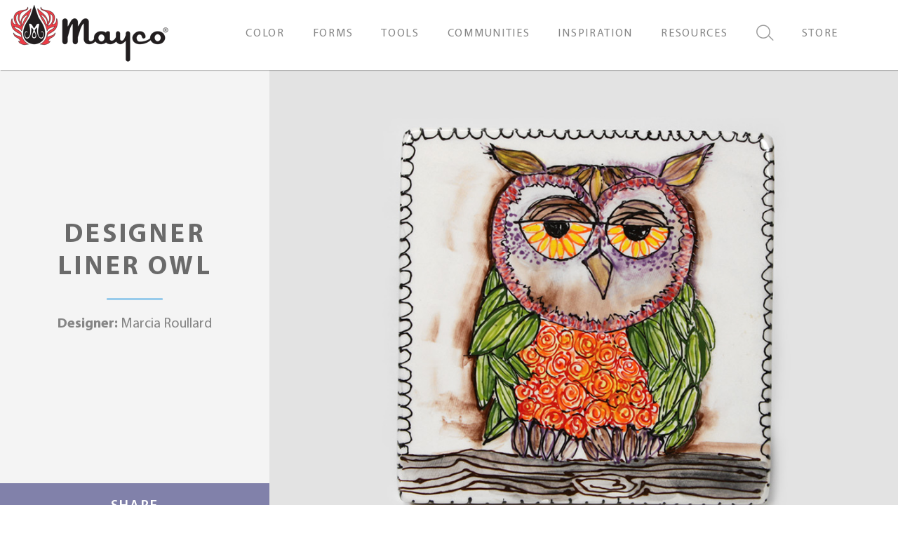

--- FILE ---
content_type: text/html; charset=UTF-8
request_url: https://www.maycocolors.com/projects/designer-liner-owl/
body_size: 20749
content:
<!doctype html>
<html lang="en-US">
<head>


		<meta charset="UTF-8">
	<meta http-equiv="X-UA-Compatible" content="IE=edge">
	<meta name="viewport" content="width=device-width, initial-scale=1, shrink-to-fit=no">
	<meta name="mobile-web-app-capable" content="yes">
	<meta name="apple-mobile-web-app-capable" content="yes">
	<meta name="apple-mobile-web-app-title" content="Mayco">
	<link rel="profile" href="http://gmpg.org/xfn/11">
	<link rel="pingback" href="https://www.maycocolors.com/xmlrpc.php">
	<meta property="og:url"           content="https://www.maycocolors.com/projects/designer-liner-owl/" />
	<meta property="og:type"          content="website" />
	<meta property="og:title"         content="Mayco" />
	<meta property="og:description"   content="Designer Liner Owl" />
	<meta property="og:image"         content="https://www.maycocolors.com/wp-content/uploads/2024/10/cropped-mayco-logo-flame-sm.png" />
					<link rel="shortcut icon" type="image/x-icon" href="https://www.maycocolors.com/wp-content/uploads/2020/01/favicon.ico">
					<!-- Google Tag Manager -->
<script>(function(w,d,s,l,i){w[l]=w[l]||[];w[l].push({'gtm.start':
new Date().getTime(),event:'gtm.js'});var f=d.getElementsByTagName(s)[0],
j=d.createElement(s),dl=l!='dataLayer'?'&l='+l:'';j.async=true;j.src=
'https://www.googletagmanager.com/gtm.js?id='+i+dl;f.parentNode.insertBefore(j,f);
})(window,document,'script','dataLayer','GTM-WCW22JND');</script>
<!-- End Google Tag Manager -->		<meta name='robots' content='index, follow, max-image-preview:large, max-snippet:-1, max-video-preview:-1' />
<script>window._wca = window._wca || [];</script>

	<!-- This site is optimized with the Yoast SEO plugin v26.8 - https://yoast.com/product/yoast-seo-wordpress/ -->
	<title>Designer Liner Owl - Mayco</title>
	<link rel="canonical" href="https://www.maycocolors.com/projects/designer-liner-owl/" />
	<meta property="og:locale" content="en_US" />
	<meta property="og:type" content="article" />
	<meta property="og:title" content="Designer Liner Owl - Mayco" />
	<meta property="og:url" content="https://www.maycocolors.com/projects/designer-liner-owl/" />
	<meta property="og:site_name" content="Mayco" />
	<meta property="article:modified_time" content="2020-10-01T19:37:42+00:00" />
	<meta property="og:image" content="https://www.maycocolors.com/wp-content/uploads/2020/03/MB1352_designer-liner-owl_w_web.jpg" />
	<meta property="og:image:width" content="1500" />
	<meta property="og:image:height" content="773" />
	<meta property="og:image:type" content="image/jpeg" />
	<meta name="twitter:card" content="summary_large_image" />
	<script type="application/ld+json" class="yoast-schema-graph">{"@context":"https://schema.org","@graph":[{"@type":"WebPage","@id":"https://www.maycocolors.com/projects/designer-liner-owl/","url":"https://www.maycocolors.com/projects/designer-liner-owl/","name":"Designer Liner Owl - Mayco","isPartOf":{"@id":"https://www.maycocolors.com/#website"},"primaryImageOfPage":{"@id":"https://www.maycocolors.com/projects/designer-liner-owl/#primaryimage"},"image":{"@id":"https://www.maycocolors.com/projects/designer-liner-owl/#primaryimage"},"thumbnailUrl":"https://www.maycocolors.com/wp-content/uploads/2020/03/MB1352_designer-liner-owl_w_web.jpg","datePublished":"2020-03-26T13:41:59+00:00","dateModified":"2020-10-01T19:37:42+00:00","breadcrumb":{"@id":"https://www.maycocolors.com/projects/designer-liner-owl/#breadcrumb"},"inLanguage":"en-US","potentialAction":[{"@type":"ReadAction","target":["https://www.maycocolors.com/projects/designer-liner-owl/"]}]},{"@type":"ImageObject","inLanguage":"en-US","@id":"https://www.maycocolors.com/projects/designer-liner-owl/#primaryimage","url":"https://www.maycocolors.com/wp-content/uploads/2020/03/MB1352_designer-liner-owl_w_web.jpg","contentUrl":"https://www.maycocolors.com/wp-content/uploads/2020/03/MB1352_designer-liner-owl_w_web.jpg","width":1500,"height":773,"caption":"Designer Liner Owl"},{"@type":"BreadcrumbList","@id":"https://www.maycocolors.com/projects/designer-liner-owl/#breadcrumb","itemListElement":[{"@type":"ListItem","position":1,"name":"Home","item":"https://www.maycocolors.com/"},{"@type":"ListItem","position":2,"name":"Projects","item":"https://www.maycocolors.com/projects/"},{"@type":"ListItem","position":3,"name":"Designer Liner Owl"}]},{"@type":"WebSite","@id":"https://www.maycocolors.com/#website","url":"https://www.maycocolors.com/","name":"Mayco","description":"","potentialAction":[{"@type":"SearchAction","target":{"@type":"EntryPoint","urlTemplate":"https://www.maycocolors.com/?s={search_term_string}"},"query-input":{"@type":"PropertyValueSpecification","valueRequired":true,"valueName":"search_term_string"}}],"inLanguage":"en-US"}]}</script>
	<!-- / Yoast SEO plugin. -->


<meta http-equiv="x-dns-prefetch-control" content="on">
<link href="https://app.ecwid.com" rel="preconnect" crossorigin />
<link href="https://ecomm.events" rel="preconnect" crossorigin />
<link href="https://d1q3axnfhmyveb.cloudfront.net" rel="preconnect" crossorigin />
<link href="https://dqzrr9k4bjpzk.cloudfront.net" rel="preconnect" crossorigin />
<link href="https://d1oxsl77a1kjht.cloudfront.net" rel="preconnect" crossorigin>
<link rel="prefetch" href="https://app.ecwid.com/script.js?5899031&data_platform=wporg&lang=en" as="script"/>
<link rel="prerender" href="https://www.maycocolors.com/store/"/>
<link rel='dns-prefetch' href='//stats.wp.com' />
<link rel="alternate" title="oEmbed (JSON)" type="application/json+oembed" href="https://www.maycocolors.com/wp-json/oembed/1.0/embed?url=https%3A%2F%2Fwww.maycocolors.com%2Fprojects%2Fdesigner-liner-owl%2F" />
<link rel="alternate" title="oEmbed (XML)" type="text/xml+oembed" href="https://www.maycocolors.com/wp-json/oembed/1.0/embed?url=https%3A%2F%2Fwww.maycocolors.com%2Fprojects%2Fdesigner-liner-owl%2F&#038;format=xml" />
<style id='wp-img-auto-sizes-contain-inline-css' type='text/css'>
img:is([sizes=auto i],[sizes^="auto," i]){contain-intrinsic-size:3000px 1500px}
/*# sourceURL=wp-img-auto-sizes-contain-inline-css */
</style>
<style id='wp-emoji-styles-inline-css' type='text/css'>

	img.wp-smiley, img.emoji {
		display: inline !important;
		border: none !important;
		box-shadow: none !important;
		height: 1em !important;
		width: 1em !important;
		margin: 0 0.07em !important;
		vertical-align: -0.1em !important;
		background: none !important;
		padding: 0 !important;
	}
/*# sourceURL=wp-emoji-styles-inline-css */
</style>
<style id='wp-block-library-inline-css' type='text/css'>
:root{--wp-block-synced-color:#7a00df;--wp-block-synced-color--rgb:122,0,223;--wp-bound-block-color:var(--wp-block-synced-color);--wp-editor-canvas-background:#ddd;--wp-admin-theme-color:#007cba;--wp-admin-theme-color--rgb:0,124,186;--wp-admin-theme-color-darker-10:#006ba1;--wp-admin-theme-color-darker-10--rgb:0,107,160.5;--wp-admin-theme-color-darker-20:#005a87;--wp-admin-theme-color-darker-20--rgb:0,90,135;--wp-admin-border-width-focus:2px}@media (min-resolution:192dpi){:root{--wp-admin-border-width-focus:1.5px}}.wp-element-button{cursor:pointer}:root .has-very-light-gray-background-color{background-color:#eee}:root .has-very-dark-gray-background-color{background-color:#313131}:root .has-very-light-gray-color{color:#eee}:root .has-very-dark-gray-color{color:#313131}:root .has-vivid-green-cyan-to-vivid-cyan-blue-gradient-background{background:linear-gradient(135deg,#00d084,#0693e3)}:root .has-purple-crush-gradient-background{background:linear-gradient(135deg,#34e2e4,#4721fb 50%,#ab1dfe)}:root .has-hazy-dawn-gradient-background{background:linear-gradient(135deg,#faaca8,#dad0ec)}:root .has-subdued-olive-gradient-background{background:linear-gradient(135deg,#fafae1,#67a671)}:root .has-atomic-cream-gradient-background{background:linear-gradient(135deg,#fdd79a,#004a59)}:root .has-nightshade-gradient-background{background:linear-gradient(135deg,#330968,#31cdcf)}:root .has-midnight-gradient-background{background:linear-gradient(135deg,#020381,#2874fc)}:root{--wp--preset--font-size--normal:16px;--wp--preset--font-size--huge:42px}.has-regular-font-size{font-size:1em}.has-larger-font-size{font-size:2.625em}.has-normal-font-size{font-size:var(--wp--preset--font-size--normal)}.has-huge-font-size{font-size:var(--wp--preset--font-size--huge)}.has-text-align-center{text-align:center}.has-text-align-left{text-align:left}.has-text-align-right{text-align:right}.has-fit-text{white-space:nowrap!important}#end-resizable-editor-section{display:none}.aligncenter{clear:both}.items-justified-left{justify-content:flex-start}.items-justified-center{justify-content:center}.items-justified-right{justify-content:flex-end}.items-justified-space-between{justify-content:space-between}.screen-reader-text{border:0;clip-path:inset(50%);height:1px;margin:-1px;overflow:hidden;padding:0;position:absolute;width:1px;word-wrap:normal!important}.screen-reader-text:focus{background-color:#ddd;clip-path:none;color:#444;display:block;font-size:1em;height:auto;left:5px;line-height:normal;padding:15px 23px 14px;text-decoration:none;top:5px;width:auto;z-index:100000}html :where(.has-border-color){border-style:solid}html :where([style*=border-top-color]){border-top-style:solid}html :where([style*=border-right-color]){border-right-style:solid}html :where([style*=border-bottom-color]){border-bottom-style:solid}html :where([style*=border-left-color]){border-left-style:solid}html :where([style*=border-width]){border-style:solid}html :where([style*=border-top-width]){border-top-style:solid}html :where([style*=border-right-width]){border-right-style:solid}html :where([style*=border-bottom-width]){border-bottom-style:solid}html :where([style*=border-left-width]){border-left-style:solid}html :where(img[class*=wp-image-]){height:auto;max-width:100%}:where(figure){margin:0 0 1em}html :where(.is-position-sticky){--wp-admin--admin-bar--position-offset:var(--wp-admin--admin-bar--height,0px)}@media screen and (max-width:600px){html :where(.is-position-sticky){--wp-admin--admin-bar--position-offset:0px}}

/*# sourceURL=wp-block-library-inline-css */
</style><style id='global-styles-inline-css' type='text/css'>
:root{--wp--preset--aspect-ratio--square: 1;--wp--preset--aspect-ratio--4-3: 4/3;--wp--preset--aspect-ratio--3-4: 3/4;--wp--preset--aspect-ratio--3-2: 3/2;--wp--preset--aspect-ratio--2-3: 2/3;--wp--preset--aspect-ratio--16-9: 16/9;--wp--preset--aspect-ratio--9-16: 9/16;--wp--preset--color--black: #000000;--wp--preset--color--cyan-bluish-gray: #abb8c3;--wp--preset--color--white: #ffffff;--wp--preset--color--pale-pink: #f78da7;--wp--preset--color--vivid-red: #cf2e2e;--wp--preset--color--luminous-vivid-orange: #ff6900;--wp--preset--color--luminous-vivid-amber: #fcb900;--wp--preset--color--light-green-cyan: #7bdcb5;--wp--preset--color--vivid-green-cyan: #00d084;--wp--preset--color--pale-cyan-blue: #8ed1fc;--wp--preset--color--vivid-cyan-blue: #0693e3;--wp--preset--color--vivid-purple: #9b51e0;--wp--preset--gradient--vivid-cyan-blue-to-vivid-purple: linear-gradient(135deg,rgb(6,147,227) 0%,rgb(155,81,224) 100%);--wp--preset--gradient--light-green-cyan-to-vivid-green-cyan: linear-gradient(135deg,rgb(122,220,180) 0%,rgb(0,208,130) 100%);--wp--preset--gradient--luminous-vivid-amber-to-luminous-vivid-orange: linear-gradient(135deg,rgb(252,185,0) 0%,rgb(255,105,0) 100%);--wp--preset--gradient--luminous-vivid-orange-to-vivid-red: linear-gradient(135deg,rgb(255,105,0) 0%,rgb(207,46,46) 100%);--wp--preset--gradient--very-light-gray-to-cyan-bluish-gray: linear-gradient(135deg,rgb(238,238,238) 0%,rgb(169,184,195) 100%);--wp--preset--gradient--cool-to-warm-spectrum: linear-gradient(135deg,rgb(74,234,220) 0%,rgb(151,120,209) 20%,rgb(207,42,186) 40%,rgb(238,44,130) 60%,rgb(251,105,98) 80%,rgb(254,248,76) 100%);--wp--preset--gradient--blush-light-purple: linear-gradient(135deg,rgb(255,206,236) 0%,rgb(152,150,240) 100%);--wp--preset--gradient--blush-bordeaux: linear-gradient(135deg,rgb(254,205,165) 0%,rgb(254,45,45) 50%,rgb(107,0,62) 100%);--wp--preset--gradient--luminous-dusk: linear-gradient(135deg,rgb(255,203,112) 0%,rgb(199,81,192) 50%,rgb(65,88,208) 100%);--wp--preset--gradient--pale-ocean: linear-gradient(135deg,rgb(255,245,203) 0%,rgb(182,227,212) 50%,rgb(51,167,181) 100%);--wp--preset--gradient--electric-grass: linear-gradient(135deg,rgb(202,248,128) 0%,rgb(113,206,126) 100%);--wp--preset--gradient--midnight: linear-gradient(135deg,rgb(2,3,129) 0%,rgb(40,116,252) 100%);--wp--preset--font-size--small: 13px;--wp--preset--font-size--medium: 20px;--wp--preset--font-size--large: 36px;--wp--preset--font-size--x-large: 42px;--wp--preset--spacing--20: 0.44rem;--wp--preset--spacing--30: 0.67rem;--wp--preset--spacing--40: 1rem;--wp--preset--spacing--50: 1.5rem;--wp--preset--spacing--60: 2.25rem;--wp--preset--spacing--70: 3.38rem;--wp--preset--spacing--80: 5.06rem;--wp--preset--shadow--natural: 6px 6px 9px rgba(0, 0, 0, 0.2);--wp--preset--shadow--deep: 12px 12px 50px rgba(0, 0, 0, 0.4);--wp--preset--shadow--sharp: 6px 6px 0px rgba(0, 0, 0, 0.2);--wp--preset--shadow--outlined: 6px 6px 0px -3px rgb(255, 255, 255), 6px 6px rgb(0, 0, 0);--wp--preset--shadow--crisp: 6px 6px 0px rgb(0, 0, 0);}:where(.is-layout-flex){gap: 0.5em;}:where(.is-layout-grid){gap: 0.5em;}body .is-layout-flex{display: flex;}.is-layout-flex{flex-wrap: wrap;align-items: center;}.is-layout-flex > :is(*, div){margin: 0;}body .is-layout-grid{display: grid;}.is-layout-grid > :is(*, div){margin: 0;}:where(.wp-block-columns.is-layout-flex){gap: 2em;}:where(.wp-block-columns.is-layout-grid){gap: 2em;}:where(.wp-block-post-template.is-layout-flex){gap: 1.25em;}:where(.wp-block-post-template.is-layout-grid){gap: 1.25em;}.has-black-color{color: var(--wp--preset--color--black) !important;}.has-cyan-bluish-gray-color{color: var(--wp--preset--color--cyan-bluish-gray) !important;}.has-white-color{color: var(--wp--preset--color--white) !important;}.has-pale-pink-color{color: var(--wp--preset--color--pale-pink) !important;}.has-vivid-red-color{color: var(--wp--preset--color--vivid-red) !important;}.has-luminous-vivid-orange-color{color: var(--wp--preset--color--luminous-vivid-orange) !important;}.has-luminous-vivid-amber-color{color: var(--wp--preset--color--luminous-vivid-amber) !important;}.has-light-green-cyan-color{color: var(--wp--preset--color--light-green-cyan) !important;}.has-vivid-green-cyan-color{color: var(--wp--preset--color--vivid-green-cyan) !important;}.has-pale-cyan-blue-color{color: var(--wp--preset--color--pale-cyan-blue) !important;}.has-vivid-cyan-blue-color{color: var(--wp--preset--color--vivid-cyan-blue) !important;}.has-vivid-purple-color{color: var(--wp--preset--color--vivid-purple) !important;}.has-black-background-color{background-color: var(--wp--preset--color--black) !important;}.has-cyan-bluish-gray-background-color{background-color: var(--wp--preset--color--cyan-bluish-gray) !important;}.has-white-background-color{background-color: var(--wp--preset--color--white) !important;}.has-pale-pink-background-color{background-color: var(--wp--preset--color--pale-pink) !important;}.has-vivid-red-background-color{background-color: var(--wp--preset--color--vivid-red) !important;}.has-luminous-vivid-orange-background-color{background-color: var(--wp--preset--color--luminous-vivid-orange) !important;}.has-luminous-vivid-amber-background-color{background-color: var(--wp--preset--color--luminous-vivid-amber) !important;}.has-light-green-cyan-background-color{background-color: var(--wp--preset--color--light-green-cyan) !important;}.has-vivid-green-cyan-background-color{background-color: var(--wp--preset--color--vivid-green-cyan) !important;}.has-pale-cyan-blue-background-color{background-color: var(--wp--preset--color--pale-cyan-blue) !important;}.has-vivid-cyan-blue-background-color{background-color: var(--wp--preset--color--vivid-cyan-blue) !important;}.has-vivid-purple-background-color{background-color: var(--wp--preset--color--vivid-purple) !important;}.has-black-border-color{border-color: var(--wp--preset--color--black) !important;}.has-cyan-bluish-gray-border-color{border-color: var(--wp--preset--color--cyan-bluish-gray) !important;}.has-white-border-color{border-color: var(--wp--preset--color--white) !important;}.has-pale-pink-border-color{border-color: var(--wp--preset--color--pale-pink) !important;}.has-vivid-red-border-color{border-color: var(--wp--preset--color--vivid-red) !important;}.has-luminous-vivid-orange-border-color{border-color: var(--wp--preset--color--luminous-vivid-orange) !important;}.has-luminous-vivid-amber-border-color{border-color: var(--wp--preset--color--luminous-vivid-amber) !important;}.has-light-green-cyan-border-color{border-color: var(--wp--preset--color--light-green-cyan) !important;}.has-vivid-green-cyan-border-color{border-color: var(--wp--preset--color--vivid-green-cyan) !important;}.has-pale-cyan-blue-border-color{border-color: var(--wp--preset--color--pale-cyan-blue) !important;}.has-vivid-cyan-blue-border-color{border-color: var(--wp--preset--color--vivid-cyan-blue) !important;}.has-vivid-purple-border-color{border-color: var(--wp--preset--color--vivid-purple) !important;}.has-vivid-cyan-blue-to-vivid-purple-gradient-background{background: var(--wp--preset--gradient--vivid-cyan-blue-to-vivid-purple) !important;}.has-light-green-cyan-to-vivid-green-cyan-gradient-background{background: var(--wp--preset--gradient--light-green-cyan-to-vivid-green-cyan) !important;}.has-luminous-vivid-amber-to-luminous-vivid-orange-gradient-background{background: var(--wp--preset--gradient--luminous-vivid-amber-to-luminous-vivid-orange) !important;}.has-luminous-vivid-orange-to-vivid-red-gradient-background{background: var(--wp--preset--gradient--luminous-vivid-orange-to-vivid-red) !important;}.has-very-light-gray-to-cyan-bluish-gray-gradient-background{background: var(--wp--preset--gradient--very-light-gray-to-cyan-bluish-gray) !important;}.has-cool-to-warm-spectrum-gradient-background{background: var(--wp--preset--gradient--cool-to-warm-spectrum) !important;}.has-blush-light-purple-gradient-background{background: var(--wp--preset--gradient--blush-light-purple) !important;}.has-blush-bordeaux-gradient-background{background: var(--wp--preset--gradient--blush-bordeaux) !important;}.has-luminous-dusk-gradient-background{background: var(--wp--preset--gradient--luminous-dusk) !important;}.has-pale-ocean-gradient-background{background: var(--wp--preset--gradient--pale-ocean) !important;}.has-electric-grass-gradient-background{background: var(--wp--preset--gradient--electric-grass) !important;}.has-midnight-gradient-background{background: var(--wp--preset--gradient--midnight) !important;}.has-small-font-size{font-size: var(--wp--preset--font-size--small) !important;}.has-medium-font-size{font-size: var(--wp--preset--font-size--medium) !important;}.has-large-font-size{font-size: var(--wp--preset--font-size--large) !important;}.has-x-large-font-size{font-size: var(--wp--preset--font-size--x-large) !important;}
/*# sourceURL=global-styles-inline-css */
</style>

<style id='classic-theme-styles-inline-css' type='text/css'>
/*! This file is auto-generated */
.wp-block-button__link{color:#fff;background-color:#32373c;border-radius:9999px;box-shadow:none;text-decoration:none;padding:calc(.667em + 2px) calc(1.333em + 2px);font-size:1.125em}.wp-block-file__button{background:#32373c;color:#fff;text-decoration:none}
/*# sourceURL=/wp-includes/css/classic-themes.min.css */
</style>
<link rel='stylesheet' id='advanced-flat-rate-shipping-for-woocommerce-css' href='https://www.maycocolors.com/wp-content/plugins/advanced-flat-rate-shipping-method-for-woocommerce/public/css/advanced-flat-rate-shipping-for-woocommerce-public.css?ver=4.7.2' type='text/css' media='all' />
<link rel='stylesheet' id='font-awesome-min-css' href='https://www.maycocolors.com/wp-content/plugins/advanced-flat-rate-shipping-method-for-woocommerce/public/css/font-awesome.min.css?ver=4.7.2' type='text/css' media='all' />
<link rel='stylesheet' id='ecwid-css-css' href='https://www.maycocolors.com/wp-content/plugins/ecwid-shopping-cart/css/frontend.css?ver=7.0.7' type='text/css' media='all' />
<link rel='stylesheet' id='woocommerce-layout-css' href='https://www.maycocolors.com/wp-content/plugins/woocommerce/assets/css/woocommerce-layout.css?ver=10.4.3' type='text/css' media='all' />
<style id='woocommerce-layout-inline-css' type='text/css'>

	.infinite-scroll .woocommerce-pagination {
		display: none;
	}
/*# sourceURL=woocommerce-layout-inline-css */
</style>
<link rel='stylesheet' id='woocommerce-smallscreen-css' href='https://www.maycocolors.com/wp-content/plugins/woocommerce/assets/css/woocommerce-smallscreen.css?ver=10.4.3' type='text/css' media='only screen and (max-width: 768px)' />
<link rel='stylesheet' id='woocommerce-general-css' href='https://www.maycocolors.com/wp-content/plugins/woocommerce/assets/css/woocommerce.css?ver=10.4.3' type='text/css' media='all' />
<style id='woocommerce-inline-inline-css' type='text/css'>
.woocommerce form .form-row .required { visibility: visible; }
/*# sourceURL=woocommerce-inline-inline-css */
</style>
<link rel='stylesheet' id='forefront-styles-css' href='https://www.maycocolors.com/wp-content/themes/mayco/build/bundle.css?ver=20191011' type='text/css' media='all' />
<link rel='stylesheet' id='ubermenu-css' href='https://www.maycocolors.com/wp-content/plugins/ubermenu/pro/assets/css/ubermenu.min.css?ver=3.7.2' type='text/css' media='all' />
<link rel='stylesheet' id='ubermenu-font-awesome-all-css' href='https://www.maycocolors.com/wp-content/plugins/ubermenu/assets/fontawesome/css/all.min.css?ver=6.9' type='text/css' media='all' />
<script type="text/javascript" src="https://www.maycocolors.com/wp-includes/js/jquery/jquery.min.js?ver=3.7.1" id="jquery-core-js"></script>
<script type="text/javascript" src="https://www.maycocolors.com/wp-includes/js/jquery/jquery-migrate.min.js?ver=3.4.1" id="jquery-migrate-js"></script>
<script type="text/javascript" id="jquery-js-after">
/* <![CDATA[ */

					function optimocha_getCookie(name) {
						var v = document.cookie.match("(^|;) ?" + name + "=([^;]*)(;|$)");
						return v ? v[2] : null;
					}

					function optimocha_check_wc_cart_script() {
					var cart_src = "https://www.maycocolors.com/wp-content/plugins/woocommerce/assets/js/frontend/cart-fragments.min.js";
					var script_id = "optimocha_loaded_wc_cart_fragments";

						if( document.getElementById(script_id) !== null ) {
							return false;
						}

						if( optimocha_getCookie("woocommerce_cart_hash") ) {
							var script = document.createElement("script");
							script.id = script_id;
							script.src = cart_src;
							script.async = true;
							document.head.appendChild(script);
						}
					}

					optimocha_check_wc_cart_script();
					document.addEventListener("click", function(){setTimeout(optimocha_check_wc_cart_script,1000);});
					
//# sourceURL=jquery-js-after
/* ]]> */
</script>
<script type="text/javascript" src="https://www.maycocolors.com/wp-content/plugins/advanced-flat-rate-shipping-method-for-woocommerce/public/js/advanced-flat-rate-shipping-for-woocommerce-public.js?ver=4.7.2" id="advanced-flat-rate-shipping-for-woocommerce-js"></script>
<script type="text/javascript" src="https://www.maycocolors.com/wp-content/plugins/woocommerce/assets/js/jquery-blockui/jquery.blockUI.min.js?ver=2.7.0-wc.10.4.3" id="wc-jquery-blockui-js" defer="defer" data-wp-strategy="defer"></script>
<script type="text/javascript" id="wc-add-to-cart-js-extra">
/* <![CDATA[ */
var wc_add_to_cart_params = {"ajax_url":"/wp-admin/admin-ajax.php","wc_ajax_url":"/?wc-ajax=%%endpoint%%","i18n_view_cart":"View cart","cart_url":"https://www.maycocolors.com/cart/","is_cart":"","cart_redirect_after_add":"no"};
//# sourceURL=wc-add-to-cart-js-extra
/* ]]> */
</script>
<script type="text/javascript" src="https://www.maycocolors.com/wp-content/plugins/woocommerce/assets/js/frontend/add-to-cart.min.js?ver=10.4.3" id="wc-add-to-cart-js" defer="defer" data-wp-strategy="defer"></script>
<script type="text/javascript" src="https://www.maycocolors.com/wp-content/plugins/woocommerce/assets/js/js-cookie/js.cookie.min.js?ver=2.1.4-wc.10.4.3" id="wc-js-cookie-js" defer="defer" data-wp-strategy="defer"></script>
<script type="text/javascript" id="woocommerce-js-extra">
/* <![CDATA[ */
var woocommerce_params = {"ajax_url":"/wp-admin/admin-ajax.php","wc_ajax_url":"/?wc-ajax=%%endpoint%%","i18n_password_show":"Show password","i18n_password_hide":"Hide password"};
//# sourceURL=woocommerce-js-extra
/* ]]> */
</script>
<script type="text/javascript" src="https://www.maycocolors.com/wp-content/plugins/woocommerce/assets/js/frontend/woocommerce.min.js?ver=10.4.3" id="woocommerce-js" defer="defer" data-wp-strategy="defer"></script>
<script type="text/javascript" src="https://www.maycocolors.com/wp-content/themes/mayco/build/bundle.js?ver=20191011" id="forefront-scripts-js"></script>
<script type="text/javascript" src="https://stats.wp.com/s-202605.js" id="woocommerce-analytics-js" defer="defer" data-wp-strategy="defer"></script>
<link rel="https://api.w.org/" href="https://www.maycocolors.com/wp-json/" /><link rel="EditURI" type="application/rsd+xml" title="RSD" href="https://www.maycocolors.com/xmlrpc.php?rsd" />
<meta name="generator" content="WordPress 6.9" />
<meta name="generator" content="WooCommerce 10.4.3" />
<link rel='shortlink' href='https://www.maycocolors.com/?p=3306' />
<script data-cfasync="false" data-no-optimize="1" type="text/javascript">
window.ec = window.ec || Object()
window.ec.config = window.ec.config || Object();
window.ec.config.enable_canonical_urls = true;

</script>
        <!--noptimize-->
        <script data-cfasync="false" type="text/javascript">
            window.ec = window.ec || Object();
            window.ec.config = window.ec.config || Object();
            window.ec.config.store_main_page_url = 'https://www.maycocolors.com/store/';
        </script>
        <!--/noptimize-->
        <script>  var el_i13_login_captcha=null; var el_i13_register_captcha=null; </script><style id="ubermenu-custom-generated-css">
/** Font Awesome 4 Compatibility **/
.fa{font-style:normal;font-variant:normal;font-weight:normal;font-family:FontAwesome;}

/** UberMenu Custom Menu Styles (Customizer) **/
/* main */
 .ubermenu-main.ubermenu-transition-fade .ubermenu-item .ubermenu-submenu-drop { margin-top:0; }
 .ubermenu-main .ubermenu-item-level-0 > .ubermenu-target { color:#858585; }
 .ubermenu.ubermenu-main .ubermenu-item-level-0:hover > .ubermenu-target, .ubermenu-main .ubermenu-item-level-0.ubermenu-active > .ubermenu-target { color:#ffffff; background-color:#8181aa; background:-webkit-gradient(linear,left top,left bottom,from(#8181aa),to(#8181aa)); background:-webkit-linear-gradient(top,#8181aa,#8181aa); background:-moz-linear-gradient(top,#8181aa,#8181aa); background:-ms-linear-gradient(top,#8181aa,#8181aa); background:-o-linear-gradient(top,#8181aa,#8181aa); background:linear-gradient(top,#8181aa,#8181aa); }
 .ubermenu-main .ubermenu-item-level-0.ubermenu-current-menu-item > .ubermenu-target, .ubermenu-main .ubermenu-item-level-0.ubermenu-current-menu-parent > .ubermenu-target, .ubermenu-main .ubermenu-item-level-0.ubermenu-current-menu-ancestor > .ubermenu-target { color:#ffffff; background-color:#8181aa; background:-webkit-gradient(linear,left top,left bottom,from(#8181aa),to(#8181aa)); background:-webkit-linear-gradient(top,#8181aa,#8181aa); background:-moz-linear-gradient(top,#8181aa,#8181aa); background:-ms-linear-gradient(top,#8181aa,#8181aa); background:-o-linear-gradient(top,#8181aa,#8181aa); background:linear-gradient(top,#8181aa,#8181aa); }
 .ubermenu-main .ubermenu-item.ubermenu-item-level-0 > .ubermenu-highlight { color:#ffffff; background-color:#8181aa; background:-webkit-gradient(linear,left top,left bottom,from(#8181aa),to(#8181aa)); background:-webkit-linear-gradient(top,#8181aa,#8181aa); background:-moz-linear-gradient(top,#8181aa,#8181aa); background:-ms-linear-gradient(top,#8181aa,#8181aa); background:-o-linear-gradient(top,#8181aa,#8181aa); background:linear-gradient(top,#8181aa,#8181aa); }
 .ubermenu.ubermenu-main .ubermenu-item-level-0 > .ubermenu-target { background-color:#ffffff; background:-webkit-gradient(linear,left top,left bottom,from(#ffffff),to(#ffffff)); background:-webkit-linear-gradient(top,#ffffff,#ffffff); background:-moz-linear-gradient(top,#ffffff,#ffffff); background:-ms-linear-gradient(top,#ffffff,#ffffff); background:-o-linear-gradient(top,#ffffff,#ffffff); background:linear-gradient(top,#ffffff,#ffffff); }
 .ubermenu-main .ubermenu-item-level-0 > .ubermenu-target, .ubermenu-main .ubermenu-item-level-0 > .ubermenu-custom-content.ubermenu-custom-content-padded { padding-top:35px; padding-bottom:35px; }
 .ubermenu-main .ubermenu-submenu.ubermenu-submenu-drop { background-color:#f4f4f4; border:1px solid #f4f4f4; }


/** UberMenu Custom Menu Item Styles (Menu Item Settings) **/
/* 1125 */   body:not(.rtl) .ubermenu .ubermenu-submenu-id-1125 > .ubermenu-column + .ubermenu-column:not(.ubermenu-clear-row) { border-left:1px solid #ffffff; }
             .rtl .ubermenu .ubermenu-submenu-id-1125 > .ubermenu-column + .ubermenu-column:not(.ubermenu-clear-row) { border-right:1px solid #ffffff; }
             body:not(.rtl) .ubermenu .ubermenu-submenu-id-1125 > .ubermenu-column + .ubermenu-column-full:nth-child(ln+1) { border-left:none; }
             .rtl .ubermenu .ubermenu-submenu-id-1125 > .ubermenu-column + .ubermenu-column-full:nth-child(ln+1) { border-right:none; }
/* 909 */    body:not(.rtl) .ubermenu .ubermenu-submenu-id-909 > .ubermenu-column + .ubermenu-column:not(.ubermenu-clear-row) { border-left:1px solid #f4f4f4; }
             .rtl .ubermenu .ubermenu-submenu-id-909 > .ubermenu-column + .ubermenu-column:not(.ubermenu-clear-row) { border-right:1px solid #f4f4f4; }
             body:not(.rtl) .ubermenu .ubermenu-submenu-id-909 > .ubermenu-column + .ubermenu-column-full:nth-child(ln+1) { border-left:none; }
             .rtl .ubermenu .ubermenu-submenu-id-909 > .ubermenu-column + .ubermenu-column-full:nth-child(ln+1) { border-right:none; }
             .ubermenu .ubermenu-item.ubermenu-item-909.ubermenu-active > .ubermenu-target, .ubermenu .ubermenu-item.ubermenu-item-909 > .ubermenu-target:hover, .ubermenu .ubermenu-submenu .ubermenu-item.ubermenu-item-909.ubermenu-active > .ubermenu-target, .ubermenu .ubermenu-submenu .ubermenu-item.ubermenu-item-909 > .ubermenu-target:hover { background:#8181aa; }
             .ubermenu .ubermenu-item.ubermenu-item-909.ubermenu-active > .ubermenu-target, .ubermenu .ubermenu-item.ubermenu-item-909:hover > .ubermenu-target, .ubermenu .ubermenu-submenu .ubermenu-item.ubermenu-item-909.ubermenu-active > .ubermenu-target, .ubermenu .ubermenu-submenu .ubermenu-item.ubermenu-item-909:hover > .ubermenu-target { color:#ffffff; }
             .ubermenu .ubermenu-item.ubermenu-item-909.ubermenu-current-menu-item > .ubermenu-target,.ubermenu .ubermenu-item.ubermenu-item-909.ubermenu-current-menu-ancestor > .ubermenu-target { background:#8181aa; color:#ffffff; }

/* Status: Loaded from Transient */

</style>	<style>img#wpstats{display:none}</style>
			<noscript><style>.woocommerce-product-gallery{ opacity: 1 !important; }</style></noscript>
	<link rel="icon" href="https://www.maycocolors.com/wp-content/uploads/2024/10/cropped-mayco-logo-flame-sm-32x32.png" sizes="32x32" />
<link rel="icon" href="https://www.maycocolors.com/wp-content/uploads/2024/10/cropped-mayco-logo-flame-sm-192x192.png" sizes="192x192" />
<link rel="apple-touch-icon" href="https://www.maycocolors.com/wp-content/uploads/2024/10/cropped-mayco-logo-flame-sm-180x180.png" />
<meta name="msapplication-TileImage" content="https://www.maycocolors.com/wp-content/uploads/2024/10/cropped-mayco-logo-flame-sm-270x270.png" />
    <script>
      document.addEventListener('facetwp-refresh', function() {
        if ('undefined' !== typeof FWP && 'undefined' !== typeof FWP.hooks) {
          FWP.hooks.addFilter('facetwp_map/fit_bounds', function(fit_bounds) {
            return FWP.loaded; // force the custom lat/lng/zoom only on initial page load
          });
        }
      });
    </script>
  		<style type="text/css" id="wp-custom-css">
			.temp-close-notice {
	display: flex;
	flex-direction: column;
	align-content: center;
	justify-content: center;
	align-items: center;
	margin-bottom: 50px;
}

.temp-close-notice p {
	font-weight: bold;
	font-size: 24px;
	padding: 0 25px;
}

.woocommerce-Tabs-panel--additional_information img.dinnerware-safe {
	width: 82px;
	margin: 5px;
}

.black-btn{
	color:green !important;
	background-color:red !important;
}

 /* makes links underlined in project supply lists - please don't remove :) */
.supplies-content a {
Text-decoration:underline !important;
}

/* temporary hidden cart button  in nav */
#menu-item-28622{
	visibility: hidden;
}


/* temporary hidden add to cart button  in products pgs */
.woocommerce div.product form.cart .button {
	
	visibility:hidden !important;
}

/* temporary hidden prices because we cant do mass updates */
.price{
	visibility:hidden !important;
}

.colorNav ul {
	left: 50px !important;
}

/* underline links in the nav */
.ubermenu-target-text:hover{	
	text-decoration:underline !important;
}

.nav-product a:hover{
	text-decoration:underline !important;
}

/* use this to hide size/quantity/actions on a specific product page - to use replace id with desired product id*/

.postid-44561 .cart{
	visibility:hidden !important;
}

/* moves the dss cart button up so it doesn't overlap with the back to top button*/
.ec-minicart{
	bottom:100px !important;
}


/*styling updates for newsletters*/
.ctct-form-header{
	   color: #858585 !important;
    font-family: MyriadProBold !important;
    font-size: 30px !important;
}

.ctct-form-text{
	  color: #858585 !important;
    font-family: MyriadProRegular !important;
    font-size: 20px !important;
    line-height: 29px !important;
}

.ctct-form-label{
		color: #858585 !important;
    font-family: MyriadProBold !important;
    font-size: 20px !important;
    line-height: 29px !important;
}

.ctct-form-button{
	text-align:center;
  font-family: MyriadProBold !important;
  font-size: 30px !important;
	text-transform: uppercase !important;
  letter-spacing: 2.83px;
}

.ctct-form-lists-legend{
	text-align:center;
	color: #858585 !important;
  font-family: MyriadProBold !important;
  font-size: 20px !important;
}

.ctct-form-checkbox-label{
	color:#858585 !important;
  font-family: MyriadProRegular !important;
  font-size: 20px !important;
}

.ctct-form-element{
	color: #858585 !important;
    font-family: MyriadProRegular !important;
    font-size: 20px !important;
    line-height: 29px !important;
}

.ctct-form-footer-img{
	visibility: hidden;
}

.ctct-gdpr-text{
		color: #858585 !important;
    font-family: MyriadProRegular !important;
    font-size: 15px !important;
}

.ctct-form-footer-link{
		color: #858585 !important;
    font-family: MyriadProRegular !important;
    font-size: 15px !important;
}

/*animation testing much wow i am a programmer*/


    .fade-in-with-delay {
        opacity: 0; /* Initially hide the image */
        animation: fadeIn 1s ease-in-out 1s forwards; /* 1s duration, 1s delay */
    }

    @keyframes fadeIn {
        from {
            opacity: 0;
        }
        to {
            opacity: 1;
        }
    }
/*lets make those hover cards more legible with a more opaque bg*/
.hover-cards .hover-card-wrap .hover-card .overlay {
background-color:hsla(0, 0%, 100%, 0.95)
}

/*lets center accordion arrows because omg*/

.accordion-toggle{
	text-align:center!important;
	margin-left:auto;
	margin-right:auto;
}

/*lets bold atmospheric firing in nav menu*/

#menu-item-56153 span{
font-family: MyriadProBold !important;
	letter-spacing:0 !important;
	padding-top:5px;
}

#menu-item-56229 a{
	font-family: MyriadProBold !important;
}

/* bolds glaze combo nav in mobile */
#menu-item-24096 a{
	font-family: MyriadProBold !important;
}		</style>
		<link rel='stylesheet' id='wc-blocks-style-css' href='https://www.maycocolors.com/wp-content/plugins/woocommerce/assets/client/blocks/wc-blocks.css?ver=wc-10.4.3' type='text/css' media='all' />
</head>
<body class="wp-singular project-template-default single single-project postid-3306 wp-theme-mayco theme-mayco woocommerce-no-js">
	<header id="site-header">
		<div class="section-wrap">
			<div class="inner">
								<div class="logo-nav-wrap">
					<div class="logo-burger">
						<div class="logo-wrap">
														<a href="https://www.maycocolors.com" title="Mayco" rel="home">
																	<img src="https://www.maycocolors.com/wp-content/uploads/2020/01/Mayco-Logo.png" class="header-logo" />
															</a>
						</div>
						<!--
						<div class="mobile-cart">
							<a href="https://www.maycocolors.com/cart/" class="mobile-cart-link">
								<img src="https://www.maycocolors.com/wp-content/themes/mayco/img/cart-purple.png" />
							</a>
						</div>
						-->
						<div class="hamburger hamburger--spin nav-toggle">
							<span class="hamburger-box">
								<span class="hamburger-inner"></span>
							</span>
						</div>
					</div>
					<div id="mobile-search-box" class="mobile-only">
						<form action="/" method="get">
							<input type="text" name="s" id="top-search" value="" placeholder="search..." />
							<div class="search-submit-wrap">
								<input type="image" alt="Search" src="https://www.maycocolors.com/wp-content/themes/mayco/img/search-icon.png" />
							</div>
						</form>
					</div>
					<div class="mobile-nav">
							<div class="mobile-nav-wrap">
		<nav class="mobile-nav">
			<ul class="mobile-menu sm sm-simple">
				<li id="menu-item-24091" class="menu-item menu-item-type-post_type menu-item-object-page menu-item-has-children first menu-item-24091"><a href="https://www.maycocolors.com/color/">Color</a>
<ul class="sub-menu">
	<li id="menu-item-24092" class="menu-item menu-item-type-custom menu-item-object-custom menu-item-has-children menu-item-24092"><a href="/color/fired/">Fired</a>
	<ul class="sub-menu">
		<li id="menu-item-24096" class="menu-item menu-item-type-post_type menu-item-object-page menu-item-24096"><a href="https://www.maycocolors.com/glaze-combinations/">Glaze Combinations</a></li>
		<li id="menu-item-56229" class="menu-item menu-item-type-post_type menu-item-object-post menu-item-56229"><a href="https://www.maycocolors.com/atmospheric-firing-samples/">Atmospheric Firing Samples</a></li>
		<li id="menu-item-24098" class="menu-item menu-item-type-post_type menu-item-object-page menu-item-24098"><a href="https://www.maycocolors.com/color/fired/classic-crackles/">Classic Crackles©</a></li>
		<li id="menu-item-24099" class="menu-item menu-item-type-post_type menu-item-object-page menu-item-24099"><a href="https://www.maycocolors.com/color/fired/cobblestone/">Cobblestone</a></li>
		<li id="menu-item-24100" class="menu-item menu-item-type-post_type menu-item-object-page menu-item-24100"><a href="https://www.maycocolors.com/color/fired/designer-liner/">Designer Liner</a></li>
		<li id="menu-item-24101" class="menu-item menu-item-type-post_type menu-item-object-page menu-item-24101"><a href="https://www.maycocolors.com/color/fired/elements-elements-chunkies/">Elements™ &#038; Elements™ Chunkies</a></li>
		<li id="menu-item-44010" class="menu-item menu-item-type-post_type menu-item-object-page menu-item-44010"><a href="https://www.maycocolors.com/color/fired/duncan-e-z-stroke-translucent-underglazes/">E-Z Stroke® Translucent Underglazes</a></li>
		<li id="menu-item-24102" class="menu-item menu-item-type-post_type menu-item-object-page menu-item-24102"><a href="https://www.maycocolors.com/color/fired/flux/">Flux</a></li>
		<li id="menu-item-24103" class="menu-item menu-item-type-post_type menu-item-object-page menu-item-24103"><a href="https://www.maycocolors.com/color/fired/foundations/">Foundations®</a></li>
		<li id="menu-item-44008" class="menu-item menu-item-type-post_type menu-item-object-page menu-item-44008"><a href="https://www.maycocolors.com/color/fired/duncan-french-dimensions/">French Dimensions™</a></li>
		<li id="menu-item-24104" class="menu-item menu-item-type-post_type menu-item-object-page menu-item-24104"><a href="https://www.maycocolors.com/color/fired/fundamentals-underglazes/">Fundamentals® Underglazes</a></li>
		<li id="menu-item-24105" class="menu-item menu-item-type-post_type menu-item-object-page menu-item-24105"><a href="https://www.maycocolors.com/color/fired/jungle-gems/">Jungle Gems™</a></li>
		<li id="menu-item-24106" class="menu-item menu-item-type-post_type menu-item-object-page menu-item-24106"><a href="https://www.maycocolors.com/color/fired/low-fire-clear-glaze-brushing/">Low Fire Clear-Brushing</a></li>
		<li id="menu-item-24107" class="menu-item menu-item-type-post_type menu-item-object-page menu-item-24107"><a href="https://www.maycocolors.com/color/fired/low-fire-clear-glaze-dipping/">Low Fire Clear-Dipping</a></li>
		<li id="menu-item-24108" class="menu-item menu-item-type-post_type menu-item-object-page menu-item-24108"><a href="https://www.maycocolors.com/color/fired/pottery-cascade/">Pottery Cascade™</a></li>
		<li id="menu-item-24109" class="menu-item menu-item-type-custom menu-item-object-custom menu-item-24109"><a href="/product-category/color/fired/product-kits/">Product Kits</a></li>
		<li id="menu-item-24110" class="menu-item menu-item-type-post_type menu-item-object-page menu-item-24110"><a href="https://www.maycocolors.com/color/fired/raku/">Raku</a></li>
		<li id="menu-item-53005" class="menu-item menu-item-type-post_type menu-item-object-page menu-item-53005"><a href="https://www.maycocolors.com/color/fired/rapid-roll/">Rapid Roll</a></li>
		<li id="menu-item-58909" class="menu-item menu-item-type-post_type menu-item-object-page menu-item-58909"><a href="https://www.maycocolors.com/ritual-glaze-by-mayco/">Ritual Glaze by Mayco</a></li>
		<li id="menu-item-52520" class="menu-item menu-item-type-post_type menu-item-object-page menu-item-52520"><a href="https://www.maycocolors.com/color/fired/snow-gems/">Snow Gems</a></li>
		<li id="menu-item-24111" class="menu-item menu-item-type-post_type menu-item-object-page menu-item-24111"><a href="https://www.maycocolors.com/color/fired/snowfall/">Snowfall</a></li>
		<li id="menu-item-24113" class="menu-item menu-item-type-post_type menu-item-object-page menu-item-24113"><a href="https://www.maycocolors.com/color/fired/stoneware/">Stoneware</a></li>
		<li id="menu-item-24114" class="menu-item menu-item-type-post_type menu-item-object-page menu-item-24114"><a href="https://www.maycocolors.com/color/fired/stoneware-clear/">Stoneware Clear</a></li>
		<li id="menu-item-49376" class="menu-item menu-item-type-post_type menu-item-object-page menu-item-49376"><a href="https://www.maycocolors.com/color/fired/stoneware-engobes/">Stoneware Engobes</a></li>
		<li id="menu-item-24115" class="menu-item menu-item-type-post_type menu-item-object-page menu-item-24115"><a href="https://www.maycocolors.com/color/fired/stoneware-specialty/">Stoneware Specialty</a></li>
		<li id="menu-item-24117" class="menu-item menu-item-type-post_type menu-item-object-page menu-item-24117"><a href="https://www.maycocolors.com/color/fired/stroke-coat/">Stroke &#038; Coat</a></li>
		<li id="menu-item-24118" class="menu-item menu-item-type-post_type menu-item-object-page menu-item-24118"><a href="https://www.maycocolors.com/color/fired/speckled-stroke-coat/">Speckled Stroke &#038; Coat</a></li>
		<li id="menu-item-24116" class="menu-item menu-item-type-post_type menu-item-object-page menu-item-24116"><a href="https://www.maycocolors.com/color/fired/washes/">Washes</a></li>
	</ul>
</li>
	<li id="menu-item-24119" class="menu-item menu-item-type-custom menu-item-object-custom menu-item-has-children menu-item-24119"><a href="/color/fired-accessories/">Fired Accessories</a>
	<ul class="sub-menu">
		<li id="menu-item-24120" class="menu-item menu-item-type-post_type menu-item-object-page menu-item-24120"><a href="https://www.maycocolors.com/color/fired-accessories/clay-mender/">Clay Mender</a></li>
		<li id="menu-item-24121" class="menu-item menu-item-type-post_type menu-item-object-page menu-item-24121"><a href="https://www.maycocolors.com/color/fired-accessories/kiln-wash/">Kiln Wash</a></li>
		<li id="menu-item-24123" class="menu-item menu-item-type-post_type menu-item-object-page menu-item-24123"><a href="https://www.maycocolors.com/color/fired-accessories/silkscreen-medium/">Silkscreen Medium</a></li>
		<li id="menu-item-44003" class="menu-item menu-item-type-custom menu-item-object-custom menu-item-44003"><a href="/product/as957-thin-n-shade/">Thin &#8216;N Shade</a></li>
		<li id="menu-item-24124" class="menu-item menu-item-type-post_type menu-item-object-page menu-item-24124"><a href="https://www.maycocolors.com/color/fired-accessories/wax-resist/">Wax Resist</a></li>
	</ul>
</li>
	<li id="menu-item-24125" class="menu-item menu-item-type-post_type menu-item-object-page menu-item-has-children menu-item-24125"><a href="https://www.maycocolors.com/color/non-fired/">Non-Fired</a>
	<ul class="sub-menu">
		<li id="menu-item-44016" class="menu-item menu-item-type-post_type menu-item-object-page menu-item-44016"><a href="https://www.maycocolors.com/color/non-fired/duncan-bisq-stain/">Bisq-Stain®</a></li>
		<li id="menu-item-24127" class="menu-item menu-item-type-post_type menu-item-object-page menu-item-24127"><a href="https://www.maycocolors.com/color/non-fired/magic-metallics/">Magic Metallics™</a></li>
		<li id="menu-item-24128" class="menu-item menu-item-type-post_type menu-item-object-page menu-item-24128"><a href="https://www.maycocolors.com/color/non-fired/matte-and-gloss-brush-on-sealers/">Matte and Gloss Sealers</a></li>
		<li id="menu-item-24129" class="menu-item menu-item-type-post_type menu-item-object-page menu-item-24129"><a href="https://www.maycocolors.com/color/non-fired/non-fired-snow/">Non-Fired Snow</a></li>
		<li id="menu-item-24131" class="menu-item menu-item-type-post_type menu-item-object-page menu-item-24131"><a href="https://www.maycocolors.com/color/non-fired/pearls/">Pearls</a></li>
		<li id="menu-item-44018" class="menu-item menu-item-type-post_type menu-item-object-page menu-item-44018"><a href="https://www.maycocolors.com/color/non-fired/duncan-sparklers-brush-on-glitter/">Sparklers™ Brush-On Glitter</a></li>
		<li id="menu-item-44017" class="menu-item menu-item-type-custom menu-item-object-custom menu-item-44017"><a href="/product/as957-thin-n-shade/">Thin &#8216;N Shade</a></li>
		<li id="menu-item-44012" class="menu-item menu-item-type-post_type menu-item-object-page menu-item-44012"><a href="https://www.maycocolors.com/color/non-fired/duncan-ultra-metallics/">Ultra Metallics™</a></li>
	</ul>
</li>
</ul>
</li>
<li id="menu-item-24132" class="menu-item menu-item-type-custom menu-item-object-custom menu-item-has-children menu-item-24132"><a href="https://www.maycocolors.com/forms/">Forms</a>
<ul class="sub-menu">
	<li id="menu-item-24133" class="menu-item menu-item-type-custom menu-item-object-custom menu-item-24133"><a href="/product-category/forms/new-forms/">New Forms</a></li>
	<li id="menu-item-24135" class="menu-item menu-item-type-post_type menu-item-object-page menu-item-24135"><a href="https://www.maycocolors.com/forms/earthenware-bisque/">Earthenware Bisque</a></li>
	<li id="menu-item-24136" class="menu-item menu-item-type-custom menu-item-object-custom menu-item-24136"><a href="/forms/stoneware-bisque">Stoneware Bisque</a></li>
</ul>
</li>
<li id="menu-item-26963" class="menu-item menu-item-type-post_type menu-item-object-page menu-item-has-children menu-item-26963"><a href="https://www.maycocolors.com/tools/">Tools</a>
<ul class="sub-menu">
	<li id="menu-item-26872" class="menu-item menu-item-type-taxonomy menu-item-object-product_cat menu-item-26872"><a href="https://www.maycocolors.com/product-category/tools/creative-tools/decorating-accessories/">Accessories</a></li>
	<li id="menu-item-24140" class="menu-item menu-item-type-taxonomy menu-item-object-product_cat menu-item-24140"><a href="https://www.maycocolors.com/product-category/tools/creative-tools/brushes/">Brushes</a></li>
	<li id="menu-item-24142" class="menu-item menu-item-type-taxonomy menu-item-object-product_cat menu-item-24142"><a href="https://www.maycocolors.com/product-category/tools/creative-tools/designer-silkscreens/">Silkscreens</a></li>
</ul>
</li>
<li id="menu-item-24148" class="menu-item menu-item-type-post_type menu-item-object-page menu-item-has-children menu-item-24148"><a href="https://www.maycocolors.com/communities/">Communities</a>
<ul class="sub-menu">
	<li id="menu-item-24149" class="menu-item menu-item-type-post_type menu-item-object-page menu-item-24149"><a href="https://www.maycocolors.com/communities/creative-studios/">Creative Studios</a></li>
	<li id="menu-item-24150" class="menu-item menu-item-type-post_type menu-item-object-page menu-item-24150"><a href="https://www.maycocolors.com/communities/mud-room/">Potters &#038; Hobbyists</a></li>
	<li id="menu-item-24151" class="menu-item menu-item-type-post_type menu-item-object-page menu-item-24151"><a href="https://www.maycocolors.com/communities/artlink/">Art Educators</a></li>
	<li id="menu-item-24152" class="menu-item menu-item-type-post_type menu-item-object-page menu-item-24152"><a href="https://www.maycocolors.com/communities/ceramic-workshop/">Traditional Artists</a></li>
	<li id="menu-item-27611" class="menu-item menu-item-type-post_type menu-item-object-page menu-item-27611"><a href="https://www.maycocolors.com/communities/artist-features/">Artist Features</a></li>
</ul>
</li>
<li id="menu-item-58422" class="menu-item menu-item-type-post_type menu-item-object-page menu-item-has-children menu-item-58422"><a href="https://www.maycocolors.com/inspiration/">Inspiration</a>
<ul class="sub-menu">
	<li id="menu-item-58423" class="menu-item menu-item-type-post_type menu-item-object-page menu-item-58423"><a href="https://www.maycocolors.com/glaze-combinations/">Glaze Combinations</a></li>
	<li id="menu-item-58424" class="menu-item menu-item-type-post_type menu-item-object-post menu-item-58424"><a href="https://www.maycocolors.com/glazing-techniques/">Glazing Techniques</a></li>
	<li id="menu-item-24153" class="menu-item menu-item-type-post_type_archive menu-item-object-project menu-item-24153"><a href="https://www.maycocolors.com/projects/">Projects</a></li>
	<li id="menu-item-58425" class="menu-item menu-item-type-post_type menu-item-object-post menu-item-58425"><a href="https://www.maycocolors.com/lesson-plans/">Lesson Plans</a></li>
</ul>
</li>
<li id="menu-item-24166" class="menu-item menu-item-type-post_type_archive menu-item-object-document menu-item-has-children menu-item-24166"><a href="https://www.maycocolors.com/documents/">Resources</a>
<ul class="sub-menu">
	<li id="menu-item-24168" class="menu-item menu-item-type-post_type menu-item-object-page menu-item-24168"><a href="https://www.maycocolors.com/resources/dinnerware-food-safety/">Dinnerware &#038; Food Safety</a></li>
	<li id="menu-item-24169" class="menu-item menu-item-type-post_type menu-item-object-page menu-item-24169"><a href="https://www.maycocolors.com/resources/consumer-product-information-sheet/">Consumer Product Information Sheet</a></li>
	<li id="menu-item-24170" class="menu-item menu-item-type-post_type menu-item-object-page menu-item-24170"><a href="https://www.maycocolors.com/resources/literature/">Literature and Price Lists</a></li>
	<li id="menu-item-38498" class="menu-item menu-item-type-post_type menu-item-object-page menu-item-38498"><a href="https://www.maycocolors.com/product-updates/">Mayco Product Updates</a></li>
	<li id="menu-item-35440" class="menu-item menu-item-type-post_type menu-item-object-page menu-item-35440"><a href="https://www.maycocolors.com/ceramic-education/">Ceramic Education</a></li>
	<li id="menu-item-24171" class="menu-item menu-item-type-post_type menu-item-object-page menu-item-24171"><a href="https://www.maycocolors.com/product-conversions/">Product Conversions</a></li>
	<li id="menu-item-24172" class="menu-item menu-item-type-post_type menu-item-object-page menu-item-24172"><a href="https://www.maycocolors.com/resources/product-warranty-freeze-policies/">Product Warranty &#038; Freeze Policies</a></li>
	<li id="menu-item-24173" class="menu-item menu-item-type-post_type menu-item-object-page menu-item-24173"><a href="https://www.maycocolors.com/resources/safety-data-sheets/">Safety Data Sheets (SDS)</a></li>
</ul>
</li>
<li id="menu-item-41490" class="menu-item menu-item-type-ecwid_menu_item menu-item-object-ecwid-store menu-item-41490"><a href="https://www.maycocolors.com/store/">Store</a></li>
<li id="menu-item-28623" class="menu-item menu-item-type-post_type menu-item-object-page last menu-item-28623"><a href="https://www.maycocolors.com/cart/">Cart</a></li>
			</ul>
		</nav>
	</div>
					</div>
					<div class="dt-only uber-menu-wrap">
						
<!-- UberMenu [Configuration:main] [Theme Loc:] [Integration:api] -->
<!-- [UberMenu Responsive Toggle Disabled] [UberMenu Responsive Menu Disabled] --> <nav id="ubermenu-main-2" class="ubermenu ubermenu-nojs ubermenu-main ubermenu-menu-2 ubermenu-responsive-nocollapse ubermenu-horizontal ubermenu-transition-shift ubermenu-trigger-hover ubermenu-skin-none  ubermenu-bar-align-full ubermenu-items-align-right ubermenu-disable-submenu-scroll ubermenu-retractors-responsive ubermenu-submenu-indicator-closes"><ul id="ubermenu-nav-main-2" class="ubermenu-nav" data-title="Primary Menu"><li id="menu-item-909" class="colorNav ubermenu-item ubermenu-item-type-post_type ubermenu-item-object-page ubermenu-item-has-children ubermenu-first ubermenu-item-909 ubermenu-item-level-0 ubermenu-column ubermenu-column-auto ubermenu-has-submenu-drop ubermenu-has-submenu-mega" ><a class="ubermenu-target ubermenu-item-layout-default ubermenu-item-layout-text_only" href="https://www.maycocolors.com/color/" tabindex="0"><span class="ubermenu-target-title ubermenu-target-text">Color</span></a><ul  class="ubermenu-submenu ubermenu-submenu-id-909 ubermenu-submenu-type-mega ubermenu-submenu-drop ubermenu-submenu-align-center ubermenu-submenu-content-align-left ubermenu-autoclear"  ><li class=" border-right ubermenu-item ubermenu-item-type-custom ubermenu-item-object-ubermenu-custom ubermenu-item-has-children ubermenu-advanced-sub ubermenu-item-1035 ubermenu-item-level-1 ubermenu-column ubermenu-column-1-3 ubermenu-has-submenu-stack ubermenu-item-type-column ubermenu-column-id-1035"><div  class="ubermenu-submenu ubermenu-submenu-id-1035 ubermenu-submenu-type-block ubermenu-autoclear"  ><ul class="ubermenu-row ubermenu-row-id-1035_auto_1 ubermenu-autoclear "><li id="menu-item-21264" class="purple ubermenu-item ubermenu-item-type-custom ubermenu-item-object-custom ubermenu-item-21264 ubermenu-item-auto ubermenu-item-header ubermenu-item-level-3 ubermenu-column ubermenu-column-1-3" ><a class="ubermenu-target ubermenu-item-layout-default ubermenu-item-layout-text_only" href="https://www.maycocolors.com/color/fired/"><span class="ubermenu-target-title ubermenu-target-text">Fired</span></a></li><li id="menu-item-8309" class="bold ubermenu-item ubermenu-item-type-post_type ubermenu-item-object-page ubermenu-item-8309 ubermenu-item-auto ubermenu-item-header ubermenu-item-level-3 ubermenu-column ubermenu-column-1-3" ><a class="ubermenu-target ubermenu-item-layout-default ubermenu-item-layout-text_only" href="https://www.maycocolors.com/glaze-combinations/"><span class="ubermenu-target-title ubermenu-target-text">Glaze Combinations</span></a></li><li id="menu-item-56153" class="ubermenu-item ubermenu-item-type-post_type ubermenu-item-object-post ubermenu-item-56153 ubermenu-item-auto ubermenu-item-header ubermenu-item-level-3 ubermenu-column ubermenu-column-1-3" ><a class="ubermenu-target ubermenu-item-layout-default ubermenu-item-layout-text_only" href="https://www.maycocolors.com/atmospheric-firing-samples/"><span class="ubermenu-target-title ubermenu-target-text">Atmospheric Firing Samples</span></a></li></ul><ul class="ubermenu-row ubermenu-row-id-1038 ubermenu-autoclear "><li class="  ubermenu-item ubermenu-item-type-custom ubermenu-item-object-ubermenu-custom ubermenu-item-has-children ubermenu-item-1039 ubermenu-item-level-3 ubermenu-column ubermenu-column-1-2 ubermenu-has-submenu-stack ubermenu-item-type-column ubermenu-column-id-1039"><ul  class="ubermenu-submenu ubermenu-submenu-id-1039 ubermenu-submenu-type-stack"  ><li id="menu-item-1494" class="ubermenu-item ubermenu-item-type-post_type ubermenu-item-object-page ubermenu-item-1494 ubermenu-item-auto ubermenu-item-normal ubermenu-item-level-4 ubermenu-column ubermenu-column-auto" ><a class="ubermenu-target ubermenu-item-layout-default ubermenu-item-layout-text_only" href="https://www.maycocolors.com/color/fired/classic-crackles/"><span class="ubermenu-target-title ubermenu-target-text">Classic Crackles©</span></a></li><li id="menu-item-1496" class="ubermenu-item ubermenu-item-type-post_type ubermenu-item-object-page ubermenu-item-1496 ubermenu-item-auto ubermenu-item-normal ubermenu-item-level-4 ubermenu-column ubermenu-column-auto" ><a class="ubermenu-target ubermenu-item-layout-default ubermenu-item-layout-text_only" href="https://www.maycocolors.com/color/fired/cobblestone/"><span class="ubermenu-target-title ubermenu-target-text">Cobblestone</span></a></li><li id="menu-item-1497" class="ubermenu-item ubermenu-item-type-post_type ubermenu-item-object-page ubermenu-item-1497 ubermenu-item-auto ubermenu-item-normal ubermenu-item-level-4 ubermenu-column ubermenu-column-auto" ><a class="ubermenu-target ubermenu-item-layout-default ubermenu-item-layout-text_only" href="https://www.maycocolors.com/color/fired/designer-liner/"><span class="ubermenu-target-title ubermenu-target-text">Designer Liner</span></a></li><li id="menu-item-20469" class="ubermenu-item ubermenu-item-type-post_type ubermenu-item-object-page ubermenu-item-20469 ubermenu-item-auto ubermenu-item-normal ubermenu-item-level-4 ubermenu-column ubermenu-column-auto" ><a class="ubermenu-target ubermenu-item-layout-default ubermenu-item-layout-text_only" href="https://www.maycocolors.com/color/fired/elements-elements-chunkies/"><span class="ubermenu-target-title ubermenu-target-text">Elements™ &#038; Elements™ Chunkies</span></a></li><li id="menu-item-44009" class="ubermenu-item ubermenu-item-type-post_type ubermenu-item-object-page ubermenu-item-44009 ubermenu-item-auto ubermenu-item-normal ubermenu-item-level-4 ubermenu-column ubermenu-column-auto" ><a class="ubermenu-target ubermenu-item-layout-default ubermenu-item-layout-text_only" href="https://www.maycocolors.com/color/fired/duncan-e-z-stroke-translucent-underglazes/"><span class="ubermenu-target-title ubermenu-target-text">E-Z Stroke® Translucent Underglazes</span></a></li><li id="menu-item-1500" class="ubermenu-item ubermenu-item-type-post_type ubermenu-item-object-page ubermenu-item-1500 ubermenu-item-auto ubermenu-item-normal ubermenu-item-level-4 ubermenu-column ubermenu-column-auto" ><a class="ubermenu-target ubermenu-item-layout-default ubermenu-item-layout-text_only" href="https://www.maycocolors.com/color/fired/flux/"><span class="ubermenu-target-title ubermenu-target-text">Flux</span></a></li><li id="menu-item-1501" class="ubermenu-item ubermenu-item-type-post_type ubermenu-item-object-page ubermenu-item-1501 ubermenu-item-auto ubermenu-item-normal ubermenu-item-level-4 ubermenu-column ubermenu-column-auto" ><a class="ubermenu-target ubermenu-item-layout-default ubermenu-item-layout-text_only" href="https://www.maycocolors.com/color/fired/foundations/"><span class="ubermenu-target-title ubermenu-target-text">Foundations®</span></a></li><li id="menu-item-44007" class="ubermenu-item ubermenu-item-type-post_type ubermenu-item-object-page ubermenu-item-44007 ubermenu-item-auto ubermenu-item-normal ubermenu-item-level-4 ubermenu-column ubermenu-column-auto" ><a class="ubermenu-target ubermenu-item-layout-default ubermenu-item-layout-text_only" href="https://www.maycocolors.com/color/fired/duncan-french-dimensions/"><span class="ubermenu-target-title ubermenu-target-text">French Dimensions™</span></a></li><li id="menu-item-1502" class="ubermenu-item ubermenu-item-type-post_type ubermenu-item-object-page ubermenu-item-1502 ubermenu-item-auto ubermenu-item-normal ubermenu-item-level-4 ubermenu-column ubermenu-column-auto" ><a class="ubermenu-target ubermenu-item-layout-default ubermenu-item-layout-text_only" href="https://www.maycocolors.com/color/fired/fundamentals-underglazes/"><span class="ubermenu-target-title ubermenu-target-text">Fundamentals® Underglazes</span></a></li><li id="menu-item-1503" class="ubermenu-item ubermenu-item-type-post_type ubermenu-item-object-page ubermenu-item-1503 ubermenu-item-auto ubermenu-item-normal ubermenu-item-level-4 ubermenu-column ubermenu-column-auto" ><a class="ubermenu-target ubermenu-item-layout-default ubermenu-item-layout-text_only" href="https://www.maycocolors.com/color/fired/jungle-gems/"><span class="ubermenu-target-title ubermenu-target-text">Jungle Gems™</span></a></li><li id="menu-item-20462" class="ubermenu-item ubermenu-item-type-post_type ubermenu-item-object-page ubermenu-item-20462 ubermenu-item-auto ubermenu-item-normal ubermenu-item-level-4 ubermenu-column ubermenu-column-auto" ><a class="ubermenu-target ubermenu-item-layout-default ubermenu-item-layout-text_only" href="https://www.maycocolors.com/color/fired/low-fire-clear-glaze-brushing/"><span class="ubermenu-target-title ubermenu-target-text">Low Fire Clear-Brushing</span></a></li><li id="menu-item-20463" class="ubermenu-item ubermenu-item-type-post_type ubermenu-item-object-page ubermenu-item-20463 ubermenu-item-auto ubermenu-item-normal ubermenu-item-level-4 ubermenu-column ubermenu-column-auto" ><a class="ubermenu-target ubermenu-item-layout-default ubermenu-item-layout-text_only" href="https://www.maycocolors.com/color/fired/low-fire-clear-glaze-dipping/"><span class="ubermenu-target-title ubermenu-target-text">Low Fire Clear-Dipping</span></a></li></ul></li><li class="  ubermenu-item ubermenu-item-type-custom ubermenu-item-object-ubermenu-custom ubermenu-item-has-children ubermenu-item-1040 ubermenu-item-level-3 ubermenu-column ubermenu-column-1-2 ubermenu-has-submenu-stack ubermenu-item-type-column ubermenu-column-id-1040"><ul  class="ubermenu-submenu ubermenu-submenu-id-1040 ubermenu-submenu-type-stack"  ><li id="menu-item-1504" class="ubermenu-item ubermenu-item-type-post_type ubermenu-item-object-page ubermenu-item-1504 ubermenu-item-auto ubermenu-item-normal ubermenu-item-level-4 ubermenu-column ubermenu-column-auto" ><a class="ubermenu-target ubermenu-item-layout-default ubermenu-item-layout-text_only" href="https://www.maycocolors.com/color/fired/pottery-cascade/"><span class="ubermenu-target-title ubermenu-target-text">Pottery Cascade™</span></a></li><li id="menu-item-20464" class="ubermenu-item ubermenu-item-type-custom ubermenu-item-object-custom ubermenu-item-20464 ubermenu-item-auto ubermenu-item-normal ubermenu-item-level-4 ubermenu-column ubermenu-column-auto" ><a class="ubermenu-target ubermenu-item-layout-default ubermenu-item-layout-text_only" href="https://www.maycocolors.com/product-category/color/fired/product-kits/"><span class="ubermenu-target-title ubermenu-target-text">Product Kits</span></a></li><li id="menu-item-1505" class="ubermenu-item ubermenu-item-type-post_type ubermenu-item-object-page ubermenu-item-1505 ubermenu-item-auto ubermenu-item-normal ubermenu-item-level-4 ubermenu-column ubermenu-column-auto" ><a class="ubermenu-target ubermenu-item-layout-default ubermenu-item-layout-text_only" href="https://www.maycocolors.com/color/fired/raku/"><span class="ubermenu-target-title ubermenu-target-text">Raku</span></a></li><li id="menu-item-53004" class="ubermenu-item ubermenu-item-type-post_type ubermenu-item-object-page ubermenu-item-53004 ubermenu-item-auto ubermenu-item-normal ubermenu-item-level-4 ubermenu-column ubermenu-column-auto" ><a class="ubermenu-target ubermenu-item-layout-default ubermenu-item-layout-text_only" href="https://www.maycocolors.com/color/fired/rapid-roll/"><span class="ubermenu-target-title ubermenu-target-text">Rapid Roll</span></a></li><li id="menu-item-58907" class="ubermenu-item ubermenu-item-type-post_type ubermenu-item-object-page ubermenu-item-58907 ubermenu-item-auto ubermenu-item-normal ubermenu-item-level-4 ubermenu-column ubermenu-column-auto" ><a class="ubermenu-target ubermenu-item-layout-default ubermenu-item-layout-text_only" href="https://www.maycocolors.com/ritual-glaze-by-mayco/"><span class="ubermenu-target-title ubermenu-target-text">Ritual Glaze by Mayco</span></a></li><li id="menu-item-52521" class="ubermenu-item ubermenu-item-type-post_type ubermenu-item-object-page ubermenu-item-52521 ubermenu-item-auto ubermenu-item-normal ubermenu-item-level-4 ubermenu-column ubermenu-column-auto" ><a class="ubermenu-target ubermenu-item-layout-default ubermenu-item-layout-text_only" href="https://www.maycocolors.com/color/fired/snow-gems/"><span class="ubermenu-target-title ubermenu-target-text">Snow Gems</span></a></li><li id="menu-item-1506" class="ubermenu-item ubermenu-item-type-post_type ubermenu-item-object-page ubermenu-item-1506 ubermenu-item-auto ubermenu-item-normal ubermenu-item-level-4 ubermenu-column ubermenu-column-auto" ><a class="ubermenu-target ubermenu-item-layout-default ubermenu-item-layout-text_only" href="https://www.maycocolors.com/color/fired/snowfall/"><span class="ubermenu-target-title ubermenu-target-text">Snowfall</span></a></li><li id="menu-item-20465" class="ubermenu-item ubermenu-item-type-post_type ubermenu-item-object-page ubermenu-item-20465 ubermenu-item-auto ubermenu-item-normal ubermenu-item-level-4 ubermenu-column ubermenu-column-auto" ><a class="ubermenu-target ubermenu-item-layout-default ubermenu-item-layout-text_only" href="https://www.maycocolors.com/color/fired/stoneware/"><span class="ubermenu-target-title ubermenu-target-text">Stoneware</span></a></li><li id="menu-item-20468" class="ubermenu-item ubermenu-item-type-post_type ubermenu-item-object-page ubermenu-item-20468 ubermenu-item-auto ubermenu-item-normal ubermenu-item-level-4 ubermenu-column ubermenu-column-auto" ><a class="ubermenu-target ubermenu-item-layout-default ubermenu-item-layout-text_only" href="https://www.maycocolors.com/color/fired/stoneware-clear/"><span class="ubermenu-target-title ubermenu-target-text">Stoneware Clear</span></a></li><li id="menu-item-49375" class="ubermenu-item ubermenu-item-type-post_type ubermenu-item-object-page ubermenu-item-49375 ubermenu-item-auto ubermenu-item-normal ubermenu-item-level-4 ubermenu-column ubermenu-column-auto" ><a class="ubermenu-target ubermenu-item-layout-default ubermenu-item-layout-text_only" href="https://www.maycocolors.com/color/fired/stoneware-engobes/"><span class="ubermenu-target-title ubermenu-target-text">Stoneware Engobes</span></a></li><li id="menu-item-20467" class="ubermenu-item ubermenu-item-type-post_type ubermenu-item-object-page ubermenu-item-20467 ubermenu-item-auto ubermenu-item-normal ubermenu-item-level-4 ubermenu-column ubermenu-column-auto" ><a class="ubermenu-target ubermenu-item-layout-default ubermenu-item-layout-text_only" href="https://www.maycocolors.com/color/fired/stoneware-specialty/"><span class="ubermenu-target-title ubermenu-target-text">Stoneware Specialty</span></a></li><li id="menu-item-911" class="ubermenu-item ubermenu-item-type-post_type ubermenu-item-object-page ubermenu-item-911 ubermenu-item-auto ubermenu-item-normal ubermenu-item-level-4 ubermenu-column ubermenu-column-auto" ><a class="ubermenu-target ubermenu-item-layout-default ubermenu-item-layout-text_only" href="https://www.maycocolors.com/color/fired/stroke-coat/"><span class="ubermenu-target-title ubermenu-target-text">Stroke &#038; Coat®</span></a></li><li id="menu-item-914" class="ubermenu-item ubermenu-item-type-post_type ubermenu-item-object-page ubermenu-item-914 ubermenu-item-auto ubermenu-item-normal ubermenu-item-level-4 ubermenu-column ubermenu-column-auto" ><a class="ubermenu-target ubermenu-item-layout-default ubermenu-item-layout-text_only" href="https://www.maycocolors.com/color/fired/speckled-stroke-coat/"><span class="ubermenu-target-title ubermenu-target-text">Speckled Stroke &#038; Coat®</span></a></li><li id="menu-item-20466" class="ubermenu-item ubermenu-item-type-post_type ubermenu-item-object-page ubermenu-item-20466 ubermenu-item-auto ubermenu-item-normal ubermenu-item-level-4 ubermenu-column ubermenu-column-auto" ><a class="ubermenu-target ubermenu-item-layout-default ubermenu-item-layout-text_only" href="https://www.maycocolors.com/color/fired/washes/"><span class="ubermenu-target-title ubermenu-target-text">Washes</span></a></li></ul></li></ul></div></li><li class=" border-right ubermenu-item ubermenu-item-type-custom ubermenu-item-object-ubermenu-custom ubermenu-item-has-children ubermenu-item-1043 ubermenu-item-level-1 ubermenu-column ubermenu-column-1-3 ubermenu-has-submenu-stack ubermenu-item-type-column ubermenu-column-id-1043"><ul  class="ubermenu-submenu ubermenu-submenu-id-1043 ubermenu-submenu-type-stack"  ><li id="menu-item-21265" class="purple ubermenu-item ubermenu-item-type-custom ubermenu-item-object-custom ubermenu-item-21265 ubermenu-item-auto ubermenu-item-normal ubermenu-item-level-2 ubermenu-column ubermenu-column-auto" ><a class="ubermenu-target ubermenu-item-layout-default ubermenu-item-layout-text_only" href="https://www.maycocolors.com/color/fired-accessories/"><span class="ubermenu-target-title ubermenu-target-text">Fired Accessories</span></a></li><li id="menu-item-20472" class="ubermenu-item ubermenu-item-type-post_type ubermenu-item-object-page ubermenu-item-20472 ubermenu-item-auto ubermenu-item-normal ubermenu-item-level-2 ubermenu-column ubermenu-column-auto" ><a class="ubermenu-target ubermenu-item-layout-default ubermenu-item-layout-text_only" href="https://www.maycocolors.com/color/fired-accessories/clay-mender/"><span class="ubermenu-target-title ubermenu-target-text">Clay Mender</span></a></li><li id="menu-item-20473" class="ubermenu-item ubermenu-item-type-post_type ubermenu-item-object-page ubermenu-item-20473 ubermenu-item-auto ubermenu-item-normal ubermenu-item-level-2 ubermenu-column ubermenu-column-auto" ><a class="ubermenu-target ubermenu-item-layout-default ubermenu-item-layout-text_only" href="https://www.maycocolors.com/color/fired-accessories/kiln-wash/"><span class="ubermenu-target-title ubermenu-target-text">Kiln Wash</span></a></li><li id="menu-item-20474" class="ubermenu-item ubermenu-item-type-post_type ubermenu-item-object-page ubermenu-item-20474 ubermenu-item-auto ubermenu-item-normal ubermenu-item-level-2 ubermenu-column ubermenu-column-auto" ><a class="ubermenu-target ubermenu-item-layout-default ubermenu-item-layout-text_only" href="https://www.maycocolors.com/color/fired-accessories/silkscreen-medium/"><span class="ubermenu-target-title ubermenu-target-text">Silkscreen Medium</span></a></li><li id="menu-item-44002" class="ubermenu-item ubermenu-item-type-custom ubermenu-item-object-custom ubermenu-item-44002 ubermenu-item-auto ubermenu-item-normal ubermenu-item-level-2 ubermenu-column ubermenu-column-auto" ><a class="ubermenu-target ubermenu-item-layout-default ubermenu-item-layout-text_only" href="/product/as957-thin-n-shade/"><span class="ubermenu-target-title ubermenu-target-text">Thin &#8216;N Shade</span></a></li><li id="menu-item-20475" class="ubermenu-item ubermenu-item-type-post_type ubermenu-item-object-page ubermenu-item-20475 ubermenu-item-auto ubermenu-item-normal ubermenu-item-level-2 ubermenu-column ubermenu-column-auto" ><a class="ubermenu-target ubermenu-item-layout-default ubermenu-item-layout-text_only" href="https://www.maycocolors.com/color/fired-accessories/wax-resist/"><span class="ubermenu-target-title ubermenu-target-text">Wax Resist</span></a></li><li id="menu-item-20284" class="purple padding-top ubermenu-item ubermenu-item-type-post_type ubermenu-item-object-page ubermenu-item-20284 ubermenu-item-auto ubermenu-item-normal ubermenu-item-level-2 ubermenu-column ubermenu-column-auto" ><a class="ubermenu-target ubermenu-item-layout-default ubermenu-item-layout-text_only" href="https://www.maycocolors.com/color/non-fired/"><span class="ubermenu-target-title ubermenu-target-text">Non-Fired</span></a></li><li id="menu-item-44013" class="ubermenu-item ubermenu-item-type-post_type ubermenu-item-object-page ubermenu-item-44013 ubermenu-item-auto ubermenu-item-normal ubermenu-item-level-2 ubermenu-column ubermenu-column-auto" ><a class="ubermenu-target ubermenu-item-layout-default ubermenu-item-layout-text_only" href="https://www.maycocolors.com/color/non-fired/duncan-bisq-stain/"><span class="ubermenu-target-title ubermenu-target-text">Bisq-Stain®</span></a></li><li id="menu-item-20480" class="ubermenu-item ubermenu-item-type-post_type ubermenu-item-object-page ubermenu-item-20480 ubermenu-item-auto ubermenu-item-normal ubermenu-item-level-2 ubermenu-column ubermenu-column-auto" ><a class="ubermenu-target ubermenu-item-layout-default ubermenu-item-layout-text_only" href="https://www.maycocolors.com/color/non-fired/magic-metallics/"><span class="ubermenu-target-title ubermenu-target-text">Magic Metallics™</span></a></li><li id="menu-item-20481" class="ubermenu-item ubermenu-item-type-post_type ubermenu-item-object-page ubermenu-item-20481 ubermenu-item-auto ubermenu-item-normal ubermenu-item-level-2 ubermenu-column ubermenu-column-auto" ><a class="ubermenu-target ubermenu-item-layout-default ubermenu-item-layout-text_only" href="https://www.maycocolors.com/color/non-fired/matte-and-gloss-brush-on-sealers/"><span class="ubermenu-target-title ubermenu-target-text">Matte and Gloss Sealers</span></a></li><li id="menu-item-20482" class="ubermenu-item ubermenu-item-type-post_type ubermenu-item-object-page ubermenu-item-20482 ubermenu-item-auto ubermenu-item-normal ubermenu-item-level-2 ubermenu-column ubermenu-column-auto" ><a class="ubermenu-target ubermenu-item-layout-default ubermenu-item-layout-text_only" href="https://www.maycocolors.com/color/non-fired/non-fired-snow/"><span class="ubermenu-target-title ubermenu-target-text">Non-Fired Snow</span></a></li><li id="menu-item-44014" class="ubermenu-item ubermenu-item-type-post_type ubermenu-item-object-page ubermenu-item-44014 ubermenu-item-auto ubermenu-item-normal ubermenu-item-level-2 ubermenu-column ubermenu-column-auto" ><a class="ubermenu-target ubermenu-item-layout-default ubermenu-item-layout-text_only" href="https://www.maycocolors.com/color/non-fired/duncan-sparklers-brush-on-glitter/"><span class="ubermenu-target-title ubermenu-target-text">Sparklers™ Brush-On Glitter</span></a></li><li id="menu-item-20483" class="ubermenu-item ubermenu-item-type-post_type ubermenu-item-object-page ubermenu-item-20483 ubermenu-item-auto ubermenu-item-normal ubermenu-item-level-2 ubermenu-column ubermenu-column-auto" ><a class="ubermenu-target ubermenu-item-layout-default ubermenu-item-layout-text_only" href="https://www.maycocolors.com/color/non-fired/pearls/"><span class="ubermenu-target-title ubermenu-target-text">Pearls</span></a></li><li id="menu-item-44015" class="ubermenu-item ubermenu-item-type-custom ubermenu-item-object-custom ubermenu-item-44015 ubermenu-item-auto ubermenu-item-normal ubermenu-item-level-2 ubermenu-column ubermenu-column-auto" ><a class="ubermenu-target ubermenu-item-layout-default ubermenu-item-layout-text_only" href="/product/as957-thin-n-shade/"><span class="ubermenu-target-title ubermenu-target-text">Thin &#8216;N Shade</span></a></li><li id="menu-item-44011" class="ubermenu-item ubermenu-item-type-post_type ubermenu-item-object-page ubermenu-item-44011 ubermenu-item-auto ubermenu-item-normal ubermenu-item-level-2 ubermenu-column ubermenu-column-auto" ><a class="ubermenu-target ubermenu-item-layout-default ubermenu-item-layout-text_only" href="https://www.maycocolors.com/color/non-fired/duncan-ultra-metallics/"><span class="ubermenu-target-title ubermenu-target-text">Ultra Metallics™</span></a></li></ul></li><li class="  ubermenu-item ubermenu-item-type-custom ubermenu-item-object-ubermenu-custom ubermenu-item-has-children ubermenu-item-31168 ubermenu-item-level-1 ubermenu-column ubermenu-column-1-3 ubermenu-has-submenu-stack ubermenu-item-type-column ubermenu-column-id-31168"><ul  class="ubermenu-submenu ubermenu-submenu-id-31168 ubermenu-submenu-type-stack"  ><li id="menu-item-31169" class="ubermenu-item ubermenu-item-type-custom ubermenu-item-object-ubermenu-custom ubermenu-item-31169 ubermenu-item-auto ubermenu-item-normal ubermenu-item-level-2 ubermenu-column ubermenu-column-auto" ><div class="ubermenu-content-block ubermenu-custom-content ubermenu-custom-content-padded">							<div class="nav-products">
														<div class="nav-product">
						<div class="nav-product-image">
							<a href="https://www.maycocolors.com/product/cg1011-frosted-berries/">
								<img src="https://www.maycocolors.com/wp-content/uploads/2024/10/cg1011.jpg" />
							</a>
						</div>
						<div class="nav-product-title-wrap">
							<div class="nav-product-cat">
								<a href="https://www.maycocolors.com/product/cg1011-frosted-berries/">
									New Colors								</a>
							</div>
							<div class="nav-product-title">
								<a href="https://www.maycocolors.com/product/cg1011-frosted-berries/">
									Frosted Berries								</a>
							</div>
						</div>
					</div>
														<div class="nav-product">
						<div class="nav-product-image">
							<a href="https://www.maycocolors.com/product/cg1013-papaya/">
								<img src="https://www.maycocolors.com/wp-content/uploads/2024/10/cg1013.jpg" />
							</a>
						</div>
						<div class="nav-product-title-wrap">
							<div class="nav-product-cat">
								<a href="https://www.maycocolors.com/product/cg1013-papaya/">
									New Colors								</a>
							</div>
							<div class="nav-product-title">
								<a href="https://www.maycocolors.com/product/cg1013-papaya/">
									Papaya								</a>
							</div>
						</div>
					</div>
														<div class="nav-product">
						<div class="nav-product-image">
							<a href="https://www.maycocolors.com/product/sw223-milk-glass/">
								<img src="https://www.maycocolors.com/wp-content/uploads/2025/03/SW223_Milk_Glass.jpg" />
							</a>
						</div>
						<div class="nav-product-title-wrap">
							<div class="nav-product-cat">
								<a href="https://www.maycocolors.com/product/sw223-milk-glass/">
									New Colors								</a>
							</div>
							<div class="nav-product-title">
								<a href="https://www.maycocolors.com/product/sw223-milk-glass/">
									Milk Glass								</a>
							</div>
						</div>
					</div>
														<div class="nav-product">
						<div class="nav-product-image">
							<a href="https://www.maycocolors.com/product/sw221-mint-speck/">
								<img src="https://www.maycocolors.com/wp-content/uploads/2025/03/SW221_Mint_Speck-scaled.jpg" />
							</a>
						</div>
						<div class="nav-product-title-wrap">
							<div class="nav-product-cat">
								<a href="https://www.maycocolors.com/product/sw221-mint-speck/">
									New Colors								</a>
							</div>
							<div class="nav-product-title">
								<a href="https://www.maycocolors.com/product/sw221-mint-speck/">
									Mint Speck								</a>
							</div>
						</div>
					</div>
														<div class="nav-product">
						<div class="nav-product-image">
							<a href="https://www.maycocolors.com/product/sg303-citrus-snow-gem/">
								<img src="https://www.maycocolors.com/wp-content/uploads/2025/01/sg302_cone06.jpg" />
							</a>
						</div>
						<div class="nav-product-title-wrap">
							<div class="nav-product-cat">
								<a href="https://www.maycocolors.com/product/sg303-citrus-snow-gem/">
									New Colors								</a>
							</div>
							<div class="nav-product-title">
								<a href="https://www.maycocolors.com/product/sg303-citrus-snow-gem/">
									Citrus Snow Gem								</a>
							</div>
						</div>
					</div>
											</div>
			

<a href="https://www.maycocolors.com/product-category/color/new-colors/" class="btn btn-ghost btn-block" target="">View All New Colors</a></div></li></ul></li></ul></li><li id="menu-item-1064" class="ubermenu-item ubermenu-item-type-custom ubermenu-item-object-custom ubermenu-item-has-children ubermenu-item-1064 ubermenu-item-level-0 ubermenu-column ubermenu-column-auto ubermenu-has-submenu-drop ubermenu-has-submenu-flyout" ><a class="ubermenu-target ubermenu-item-layout-default ubermenu-item-layout-text_only" href="https://www.maycocolors.com/forms/" tabindex="0"><span class="ubermenu-target-title ubermenu-target-text">Forms</span></a><ul  class="ubermenu-submenu ubermenu-submenu-id-1064 ubermenu-submenu-type-flyout ubermenu-submenu-drop ubermenu-submenu-align-left_edge_item ubermenu-submenu-padded"  ><li id="menu-item-20492" class="ubermenu-item ubermenu-item-type-custom ubermenu-item-object-custom ubermenu-item-20492 ubermenu-item-auto ubermenu-item-normal ubermenu-item-level-1" ><a class="ubermenu-target ubermenu-item-layout-default ubermenu-item-layout-text_only" href="https://www.maycocolors.com/product-category/forms/new-forms/"><span class="ubermenu-target-title ubermenu-target-text">New Forms</span></a></li><li id="menu-item-1579" class="ubermenu-item ubermenu-item-type-post_type ubermenu-item-object-page ubermenu-item-1579 ubermenu-item-auto ubermenu-item-normal ubermenu-item-level-1" ><a class="ubermenu-target ubermenu-item-layout-default ubermenu-item-layout-text_only" href="https://www.maycocolors.com/forms/earthenware-bisque/"><span class="ubermenu-target-title ubermenu-target-text">Earthenware Bisque</span></a></li><li id="menu-item-1581" class="ubermenu-item ubermenu-item-type-custom ubermenu-item-object-custom ubermenu-item-1581 ubermenu-item-auto ubermenu-item-normal ubermenu-item-level-1" ><a class="ubermenu-target ubermenu-item-layout-default ubermenu-item-layout-text_only" href="/forms/stoneware-bisque"><span class="ubermenu-target-title ubermenu-target-text">Stoneware Bisque</span></a></li></ul></li><li id="menu-item-26861" class="ubermenu-item ubermenu-item-type-custom ubermenu-item-object-custom ubermenu-item-has-children ubermenu-item-26861 ubermenu-item-level-0 ubermenu-column ubermenu-column-auto ubermenu-has-submenu-drop ubermenu-has-submenu-flyout" ><a class="ubermenu-target ubermenu-item-layout-default ubermenu-item-layout-text_only" href="https://www.maycocolors.com/tools/" tabindex="0"><span class="ubermenu-target-title ubermenu-target-text">Tools</span></a><ul  class="ubermenu-submenu ubermenu-submenu-id-26861 ubermenu-submenu-type-flyout ubermenu-submenu-drop ubermenu-submenu-align-left_edge_item ubermenu-submenu-padded"  ><li id="menu-item-26870" class="ubermenu-item ubermenu-item-type-taxonomy ubermenu-item-object-product_cat ubermenu-item-26870 ubermenu-item-auto ubermenu-item-normal ubermenu-item-level-1" ><a class="ubermenu-target ubermenu-item-layout-default ubermenu-item-layout-text_only" href="https://www.maycocolors.com/product-category/tools/creative-tools/decorating-accessories/"><span class="ubermenu-target-title ubermenu-target-text">Accessories</span></a></li><li id="menu-item-24325" class="ubermenu-item ubermenu-item-type-taxonomy ubermenu-item-object-product_cat ubermenu-item-24325 ubermenu-item-auto ubermenu-item-normal ubermenu-item-level-1" ><a class="ubermenu-target ubermenu-item-layout-default ubermenu-item-layout-text_only" href="https://www.maycocolors.com/product-category/tools/creative-tools/brushes/"><span class="ubermenu-target-title ubermenu-target-text">Brushes</span></a></li><li id="menu-item-26862" class="ubermenu-item ubermenu-item-type-custom ubermenu-item-object-custom ubermenu-item-26862 ubermenu-item-auto ubermenu-item-normal ubermenu-item-level-1" ><a class="ubermenu-target ubermenu-item-layout-default ubermenu-item-layout-text_only" href="https://www.maycocolors.com/creative-tools/designer-silkscreens/"><span class="ubermenu-target-title ubermenu-target-text">Silkscreens</span></a></li></ul></li><li id="menu-item-1220" class="ubermenu-item ubermenu-item-type-post_type ubermenu-item-object-page ubermenu-item-has-children ubermenu-item-1220 ubermenu-item-level-0 ubermenu-column ubermenu-column-auto ubermenu-has-submenu-drop ubermenu-has-submenu-flyout" ><a class="ubermenu-target ubermenu-item-layout-default ubermenu-item-layout-text_only" href="https://www.maycocolors.com/communities/" tabindex="0"><span class="ubermenu-target-title ubermenu-target-text">Communities</span></a><ul  class="ubermenu-submenu ubermenu-submenu-id-1220 ubermenu-submenu-type-flyout ubermenu-submenu-drop ubermenu-submenu-align-left_edge_item ubermenu-submenu-padded"  ><li id="menu-item-1529" class="ubermenu-item ubermenu-item-type-post_type ubermenu-item-object-page ubermenu-item-1529 ubermenu-item-auto ubermenu-item-normal ubermenu-item-level-1" ><a class="ubermenu-target ubermenu-item-layout-default ubermenu-item-layout-text_only" href="https://www.maycocolors.com/communities/creative-studios/"><span class="ubermenu-target-title ubermenu-target-text">Creative Studios</span></a></li><li id="menu-item-1528" class="ubermenu-item ubermenu-item-type-post_type ubermenu-item-object-page ubermenu-item-1528 ubermenu-item-auto ubermenu-item-normal ubermenu-item-level-1" ><a class="ubermenu-target ubermenu-item-layout-default ubermenu-item-layout-text_only" href="https://www.maycocolors.com/communities/mud-room/"><span class="ubermenu-target-title ubermenu-target-text">Potters &#038; Hobbyists</span></a></li><li id="menu-item-1531" class="ubermenu-item ubermenu-item-type-post_type ubermenu-item-object-page ubermenu-item-1531 ubermenu-item-auto ubermenu-item-normal ubermenu-item-level-1" ><a class="ubermenu-target ubermenu-item-layout-default ubermenu-item-layout-text_only" href="https://www.maycocolors.com/communities/artlink/"><span class="ubermenu-target-title ubermenu-target-text">Art Educators</span></a></li><li id="menu-item-1527" class="ubermenu-item ubermenu-item-type-post_type ubermenu-item-object-page ubermenu-item-1527 ubermenu-item-auto ubermenu-item-normal ubermenu-item-level-1" ><a class="ubermenu-target ubermenu-item-layout-default ubermenu-item-layout-text_only" href="https://www.maycocolors.com/communities/ceramic-workshop/"><span class="ubermenu-target-title ubermenu-target-text">Traditional Artists</span></a></li><li id="menu-item-27610" class="ubermenu-item ubermenu-item-type-post_type ubermenu-item-object-page ubermenu-item-27610 ubermenu-item-auto ubermenu-item-normal ubermenu-item-level-1" ><a class="ubermenu-target ubermenu-item-layout-default ubermenu-item-layout-text_only" href="https://www.maycocolors.com/communities/artist-features/"><span class="ubermenu-target-title ubermenu-target-text">Artist Features</span></a></li></ul></li><li id="menu-item-58418" class="ubermenu-item ubermenu-item-type-post_type ubermenu-item-object-page ubermenu-item-has-children ubermenu-item-58418 ubermenu-item-level-0 ubermenu-column ubermenu-column-auto ubermenu-has-submenu-drop ubermenu-has-submenu-flyout" ><a class="ubermenu-target ubermenu-item-layout-default ubermenu-item-layout-text_only" href="https://www.maycocolors.com/inspiration/" tabindex="0"><span class="ubermenu-target-title ubermenu-target-text">Inspiration</span></a><ul  class="ubermenu-submenu ubermenu-submenu-id-58418 ubermenu-submenu-type-flyout ubermenu-submenu-drop ubermenu-submenu-align-left_edge_item ubermenu-submenu-padded"  ><li id="menu-item-58419" class="ubermenu-item ubermenu-item-type-post_type ubermenu-item-object-page ubermenu-item-58419 ubermenu-item-auto ubermenu-item-normal ubermenu-item-level-1" ><a class="ubermenu-target ubermenu-item-layout-default ubermenu-item-layout-text_only" href="https://www.maycocolors.com/glaze-combinations/"><span class="ubermenu-target-title ubermenu-target-text">Glaze Combinations</span></a></li><li id="menu-item-58420" class="ubermenu-item ubermenu-item-type-post_type ubermenu-item-object-post ubermenu-item-58420 ubermenu-item-auto ubermenu-item-normal ubermenu-item-level-1" ><a class="ubermenu-target ubermenu-item-layout-default ubermenu-item-layout-text_only" href="https://www.maycocolors.com/glazing-techniques/"><span class="ubermenu-target-title ubermenu-target-text">Glazing Techniques</span></a></li><li id="menu-item-1125" class="ubermenu-item ubermenu-item-type-post_type_archive ubermenu-item-object-project ubermenu-item-1125 ubermenu-item-auto ubermenu-item-normal ubermenu-item-level-1" ><a class="ubermenu-target ubermenu-item-layout-default ubermenu-item-layout-text_only" href="https://www.maycocolors.com/projects/"><span class="ubermenu-target-title ubermenu-target-text">Projects</span></a></li><li id="menu-item-58421" class="ubermenu-item ubermenu-item-type-post_type ubermenu-item-object-post ubermenu-item-58421 ubermenu-item-auto ubermenu-item-normal ubermenu-item-level-1" ><a class="ubermenu-target ubermenu-item-layout-default ubermenu-item-layout-text_only" href="https://www.maycocolors.com/lesson-plans/"><span class="ubermenu-target-title ubermenu-target-text">Lesson Plans</span></a></li></ul></li><li id="menu-item-1068" class="ubermenu-item ubermenu-item-type-custom ubermenu-item-object-custom ubermenu-item-has-children ubermenu-item-1068 ubermenu-item-level-0 ubermenu-column ubermenu-column-auto ubermenu-has-submenu-drop ubermenu-has-submenu-flyout" ><a class="ubermenu-target ubermenu-item-layout-default ubermenu-item-layout-text_only" href="/resources" tabindex="0"><span class="ubermenu-target-title ubermenu-target-text">Resources</span></a><ul  class="ubermenu-submenu ubermenu-submenu-id-1068 ubermenu-submenu-type-flyout ubermenu-submenu-drop ubermenu-submenu-align-left_edge_item ubermenu-submenu-content-align-left ubermenu-autoclear ubermenu-submenu-padded"  ><li id="menu-item-16999" class="ubermenu-item ubermenu-item-type-post_type ubermenu-item-object-page ubermenu-item-16999 ubermenu-item-auto ubermenu-item-normal ubermenu-item-level-1" ><a class="ubermenu-target ubermenu-item-layout-default ubermenu-item-layout-text_only" href="https://www.maycocolors.com/resources/dinnerware-food-safety/"><span class="ubermenu-target-title ubermenu-target-text">Dinnerware &#038; Food Safety</span></a></li><li id="menu-item-17000" class="ubermenu-item ubermenu-item-type-post_type ubermenu-item-object-page ubermenu-item-17000 ubermenu-item-auto ubermenu-item-normal ubermenu-item-level-1" ><a class="ubermenu-target ubermenu-item-layout-default ubermenu-item-layout-text_only" href="https://www.maycocolors.com/resources/consumer-product-information-sheet/"><span class="ubermenu-target-title ubermenu-target-text">Consumer Product Information Sheet</span></a></li><li id="menu-item-17001" class="ubermenu-item ubermenu-item-type-post_type ubermenu-item-object-page ubermenu-item-17001 ubermenu-item-auto ubermenu-item-normal ubermenu-item-level-1" ><a class="ubermenu-target ubermenu-item-layout-default ubermenu-item-layout-text_only" href="https://www.maycocolors.com/resources/literature/"><span class="ubermenu-target-title ubermenu-target-text">Literature and Price Lists</span></a></li><li id="menu-item-37517" class="ubermenu-item ubermenu-item-type-post_type ubermenu-item-object-page ubermenu-item-37517 ubermenu-item-auto ubermenu-item-normal ubermenu-item-level-1" ><a class="ubermenu-target ubermenu-item-layout-default ubermenu-item-layout-text_only" href="https://www.maycocolors.com/product-updates/"><span class="ubermenu-target-title ubermenu-target-text">Product Updates</span></a></li><li id="menu-item-35441" class="ubermenu-item ubermenu-item-type-post_type ubermenu-item-object-page ubermenu-item-35441 ubermenu-item-auto ubermenu-item-normal ubermenu-item-level-1" ><a class="ubermenu-target ubermenu-item-layout-default ubermenu-item-layout-text_only" href="https://www.maycocolors.com/ceramic-education/"><span class="ubermenu-target-title ubermenu-target-text">Ceramic Education</span></a></li><li id="menu-item-17002" class="ubermenu-item ubermenu-item-type-post_type ubermenu-item-object-page ubermenu-item-17002 ubermenu-item-auto ubermenu-item-normal ubermenu-item-level-1" ><a class="ubermenu-target ubermenu-item-layout-default ubermenu-item-layout-text_only" href="https://www.maycocolors.com/product-conversions/"><span class="ubermenu-target-title ubermenu-target-text">Product Conversions</span></a></li><li id="menu-item-55083" class="ubermenu-item ubermenu-item-type-post_type ubermenu-item-object-page ubermenu-item-55083 ubermenu-item-auto ubermenu-item-normal ubermenu-item-level-1" ><a class="ubermenu-target ubermenu-item-layout-default ubermenu-item-layout-text_only" href="https://www.maycocolors.com/discontinued-color/"><span class="ubermenu-target-title ubermenu-target-text">Discontinued Color</span></a></li><li id="menu-item-17003" class="ubermenu-item ubermenu-item-type-post_type ubermenu-item-object-page ubermenu-item-17003 ubermenu-item-auto ubermenu-item-normal ubermenu-item-level-1" ><a class="ubermenu-target ubermenu-item-layout-default ubermenu-item-layout-text_only" href="https://www.maycocolors.com/resources/product-warranty-freeze-policies/"><span class="ubermenu-target-title ubermenu-target-text">Product Warranty &#038; Freeze Policies</span></a></li><li id="menu-item-8991" class="ubermenu-item ubermenu-item-type-post_type ubermenu-item-object-page ubermenu-item-8991 ubermenu-item-auto ubermenu-item-normal ubermenu-item-level-1" ><a class="ubermenu-target ubermenu-item-layout-default ubermenu-item-layout-text_only" href="https://www.maycocolors.com/resources/safety-data-sheets/"><span class="ubermenu-target-title ubermenu-target-text">Safety Data Sheets (SDS)</span></a></li></ul></li><li id="menu-item-5458" class="nav-search dt-only ubermenu-item ubermenu-item-type-custom ubermenu-item-object-custom ubermenu-item-has-children ubermenu-item-5458 ubermenu-item-level-0 ubermenu-column ubermenu-column-auto ubermenu-has-submenu-drop ubermenu-has-submenu-flyout ubermenu-submenu-rtl ubermenu-submenu-reverse" ><a class="ubermenu-target ubermenu-item-layout-default ubermenu-item-layout-text_only" href="#!" tabindex="0"><span class="ubermenu-target-title ubermenu-target-text"><img src="/wp-content/themes/mayco/img/search-icon.png" /></span></a><ul  class="ubermenu-submenu ubermenu-submenu-id-5458 ubermenu-submenu-type-flyout ubermenu-submenu-drop ubermenu-submenu-align-right_edge_item ubermenu-submenu-content-align-left ubermenu-autoclear"  ><li id="menu-item-5459" class="ubermenu-item ubermenu-item-type-custom ubermenu-item-object-ubermenu-custom ubermenu-item-5459 ubermenu-item-auto ubermenu-item-normal ubermenu-item-level-1" ><ul class="ubermenu-content-block ubermenu-widget-area ubermenu-autoclear"><li id="text-7" class="widget widget_text ubermenu-column-full ubermenu-widget ubermenu-column ubermenu-item-header">			<div class="textwidget">		<div class="nav-search-wrap">
			<form role="search" method="get" class="search-form" action="https://www.maycocolors.com/">
				<input type="search" class="search-field" placeholder="search" value="" name="s" title="Search for:" />
				<input type="submit" class="search-submit"  value="Submit" />
			</form>
		</div>
	
</div>
		</li></ul></li></ul></li><li id="menu-item-39957" class="ubermenu-item ubermenu-item-type-ecwid_menu_item ubermenu-item-object-ecwid-store-with-categories ubermenu-item-39957 ubermenu-item-level-0 ubermenu-column ubermenu-column-auto" ><a class="ubermenu-target ubermenu-item-layout-default ubermenu-item-layout-text_only" href="https://www.maycocolors.com/store/" tabindex="0"><span class="ubermenu-target-title ubermenu-target-text">Store</span></a></li><li id="menu-item-28622" class="header-cart ubermenu-item ubermenu-item-type-post_type ubermenu-item-object-page ubermenu-last ubermenu-item-28622 ubermenu-item-level-0 ubermenu-column ubermenu-column-auto" ><a class="ubermenu-target ubermenu-item-layout-default ubermenu-item-layout-text_only" href="https://www.maycocolors.com/cart/" tabindex="0"><span class="ubermenu-target-title ubermenu-target-text">Cart</span></a><div class="ubermenu-content-block ubermenu-custom-content ubermenu-custom-content-padded">				</div></li></ul></nav>
<!-- End UberMenu -->
					</div>
				</div>
			</div>
		</div>
	</header>
	<div class="header-space"></div>


	<div class="project-hero">
		<div class="project-hero-left">
			<div class="hero-heading-wrap">
				<h1 class="project-title">
					Designer Liner Owl				</h1>
				<div class="blue-line center"></div>
									<div class="project-sub-heading">
						<strong>Designer:</strong> Marcia Roullard					</div>
							</div>
			<div class="project-buttons">
								<div class="buttons buttons-right">
					<p class="project-share">
						Share
					</p>
					<div class="social-share">
						<ul>
							<li>
								<a href="#!" class="facebook-share">
									<i class="fab fa-facebook-f"></i>
								</a>
							</li>
							<li>
								<a href="http://twitter.com/share?&text=Mayco - Designer Liner Owl&url=https://www.maycocolors.com/projects/designer-liner-owl/" target="_blank">
									<i class="fab fa-twitter"></i>
								</a>
							</li>
						</ul>
					</div>
				</div>
			</div>
			<script>
				var getWindowOptions = function() {
					var width = 500;
					var height = 450;
					var left = (window.innerWidth / 2) - (width / 2);
					var top = (window.innerHeight / 2) - (height / 2);

					return [
						'resizable,scrollbars,status',
						'height=' + height,
						'width=' + width,
						'left=' + left,
						'top=' + top,
					].join();
				};

				var fbBtn = document.querySelector('.facebook-share');
				var title = encodeURIComponent('Designer Liner Owl');
				var shareUrl = 'https://www.facebook.com/sharer/sharer.php?u=' + location.href + '&title=' + title;
				fbBtn.href = shareUrl; // 1

				fbBtn.addEventListener('click', function(e) {
					e.preventDefault();
					var win = window.open(shareUrl, 'ShareOnFb', getWindowOptions());
					win.opener = null; // 2
				});
			</script>
		</div>
		<div class="project-hero-right dt-only" style="background: url('https://www.maycocolors.com/wp-content/uploads/2020/03/MB1352_designer-liner-owl_w_web.jpg'); background-size: cover; background-position: center  center ; background-repeat: no-repeat;">
			<a href="https://www.maycocolors.com/wp-content/uploads/2020/03/MB1352_designer-liner-owl_w_web.jpg" style="padding-top:  350px; padding-bottom:  350px;" data-fancybox class="project-fancy"></a>
		</div>
		<div class="project-hero-right-mobile mobile-only">
			<img src="https://www.maycocolors.com/wp-content/uploads/2020/03/MB1352_designer-liner-owl_w_web.jpg" />
		</div>
	</div>
	<div class="project-summary">
		<div class="instructions">
			<h2 class="project-summary-heading">
				Instructions
			</h2>
			<div class="instructions-content">
				<ol>
<li>Begin with properly fired shelf cone 04 Bisque. Moisten a clean sponge and wipe bisque to remove any dust.</li>
<li>Use the Clay Carbon Paper to trace the pattern onto the piece.</li>
<li>Slightly thin SG-409 Bright Green with water. Use the Script Liner to apply one coat to the leaves (wings). Outline and vein the leaves with SG-405 Green.</li>
<li>Make partial circles of SG-403 Red and SG-408 Orange to resemble flowers for the owl&#8217;s chest. Fill in with thinned SG-407 Yellow using a brush.</li>
<li>Brush on a thinned coat of SG-406 Brown mixed with a small amount of SG-407 Yellow and apply with the Liner to the hair, eyelids, ears, feet and beak. Line with SG-406 Brown, and SG-401 Black for the eyelids.</li>
<li>Thin SG-401 Black with water and use the Liner to apply the tree log at the bottom. Create the line detail in the log with SG-406 Brown and SG-401 Black.</li>
<li>Petal detail around the eyes is outlined with SG-408 Orange, filled in with SG-407 Yellow. The pupil is SG-401 Black &#8211; leave a space for the highlight. Outline the eyes with SG-401 Black.</li>
<li>The area around the head is dotted with SG-403 Red and SG-411 Purple. While the color is wet, create a fuzzy look by brushing with water. Outline in an uneven line on the inside of the face with SG-401 Black. Dot in rows around the eyes with SG-411 Purple. Use the Script Liner to shade under and the sides of the eyes with the Purple.</li>
<li>Outline with a thin line of SG-401 Black around all the leaves, some of the flowers, the head, beak, ears and feet. Make a heavy line with SG-406 Brown around the edges. While the Brown is wet, wet the Script Liner and pull out the color to create a shade. Shade inside of the face with Brown as shown.</li>
<li>Use SG-401 Black to make circle shapes around the border. Half of the circle is on the top and the other half is on the side of the canvas.</li>
<li>Dip into NT-CLR Clear Dipping Glaze or use the Soft Fan to apply two coats of NT-BR Clear Brushing Glaze.</li>
<li>Fire to cone 05/06.</li>
</ol>
			</div>
		</div>
		<div class="supplies">
			<h2 class="project-summary-heading">
				Supplies
			</h2>
			<div class="supplies-content">
				<p><strong>Form</strong></p>
<ul>
<li>6&#8243; Tile</li>
</ul>
<p><strong>Color</strong></p>
<ul>
<li>SG-401 Black</li>
<li>SG-403 Red</li>
<li>SG-405 Green</li>
<li>SG-406 Brown</li>
<li>SG-407 Yellow</li>
<li>SG-408 Orange</li>
<li>SG-409 Bright Green</li>
<li>SG-411 Purple</li>
<li>NT-CLR Clear Dipping or NT-BR Clear Brushing Glaze</li>
</ul>
<p><strong>Decorating Accessories</strong></p>
<ul>
<li>RB-110 #10/0 Liner</li>
<li>RB-106 #6 Script Liner</li>
<li>RB-144 #4 Soft Fan</li>
<li>AC-230 Clay Carbon Paper</li>
</ul>
<p><strong>Miscellaneous Accessories</strong></p>
<ul>
<li>Sponge</li>
<li><a href="https://www.maycocolors.com/wp-content/uploads/2020/03/DL_owl_pattern.pdf">Pattern</a></li>
</ul>
			</div>
		</div>
	</div>
						<div class="related-products-wrap light-gray-bg">
			<h2 class="related-products-heading">
				Similar Projects
			</h2>
			<div class="related-products">
														<div class="related-product">
						<a href="https://www.maycocolors.com/projects/watercolor-ez-stroke-floral-canvas/">
							<img src="https://www.maycocolors.com/wp-content/uploads/2022/09/canvas_watercolor_ezstroke_flowers_1_web.jpg" />
						</a>
					</div>
														<div class="related-product">
						<a href="https://www.maycocolors.com/projects/bright-jungle-gems-chickens-with-striped-neck-line/">
							<img src="https://www.maycocolors.com/wp-content/uploads/2023/03/mb1596_mb1597_cg_streaks_web.jpg" />
						</a>
					</div>
														<div class="related-product">
						<a href="https://www.maycocolors.com/projects/speckta-clear-peppermint-holiday-set/">
							<img src="https://www.maycocolors.com/wp-content/uploads/2022/09/MB101_MB102_MB105_MB146_SG-704_dinner_set_web_ZOOMEDIN.jpg" />
						</a>
					</div>
														<div class="related-product">
						<a href="https://www.maycocolors.com/projects/spring-crystal-combo-vase/">
							<img src="https://www.maycocolors.com/wp-content/uploads/2020/06/MB1467_Crystal-combo03_w_web.jpg" />
						</a>
					</div>
											</div>
			<div class="space"></div>
			<center>
				<a href="https://www.maycocolors.com/project-categories/home-decor/" class="btn btn-solid btn-center">Back to Home Décor Projects</a>
			</center>
		</div>
			</div>
		<footer id="site-footer" class="site-footer">
			<div class="section-wrap">
				<div class="inner">
											<img src="https://www.maycocolors.com/wp-content/uploads/2020/08/footer-logo-.png" class="footer-logo" />
										<div class="footer-stuff">
													<div class="footer-thing">
								<div id="text-2" class="footer-widget footer-widget-1 widget_text"><h4 class="footer-widget-title">Contact</h4>			<div class="textwidget"><p><a class="btn btn-solid btn-block" href="https://www.maycocolors.com/contact/" target="" rel="noopener">Online Inquiries</a></p>
</div>
		</div>								<div class="flex-space"></div>
								<div id="text-6" class="footer-widget footer-widget-2 widget_text">			<div class="textwidget"><p><strong>Technical:</strong><br />
Phone: <a href="tel:6146752031" target="_blank" rel="noopener">(614) 675-2031</a><br />
<a href="mailto:technical@maycocolors.com" target="_blank" rel="noopener">technical@maycocolors.com</a></p>
<p><strong>General:</strong><br />
<a href="mailto:info@maycocolors.com" target="_blank" rel="noopener">info@maycocolors.com</a></p>
</div>
		</div>							</div>
						
													<div class="footer-thing">
								<div id="text-3" class="footer-widget footer-widget-3 widget_text"><h4 class="footer-widget-title">Where to Buy</h4>			<div class="textwidget"><a href="/distributors" class="btn btn-solid btn-block" target="">Distributors</a>
<a href="https://www.maycocolors.com/shop/" class="btn btn-solid btn-block" target="">View Products</a>
<p>Mayco products are only sold through a worldwide network of distributors.</p>
</div>
		</div>							</div>
						
													<div class="footer-thing">
								<div id="nav_menu-2" class="footer-widget footer-widget-4 widget_nav_menu"><h4 class="footer-widget-title">Quick Links</h4><div class="menu-footer-quick-links-container"><ul id="menu-footer-quick-links" class="menu"><li id="menu-item-6262" class="menu-item menu-item-type-post_type menu-item-object-page first menu-item-6262"><a href="https://www.maycocolors.com/resources/safety-data-sheets/">Safety Data Sheets (SDS)</a></li>
<li id="menu-item-671" class="menu-item menu-item-type-post_type menu-item-object-page menu-item-671"><a href="https://www.maycocolors.com/contact/">Contact</a></li>
<li id="menu-item-672" class="menu-item menu-item-type-post_type menu-item-object-page menu-item-672"><a href="https://www.maycocolors.com/about-us/">About Us</a></li>
<li id="menu-item-27064" class="menu-item menu-item-type-custom menu-item-object-custom menu-item-27064"><a href="https://distributors.maycocolors.com/">Distributor Login</a></li>
<li id="menu-item-673" class="menu-item menu-item-type-post_type menu-item-object-page menu-item-673"><a href="https://www.maycocolors.com/careers/">Careers</a></li>
<li id="menu-item-6259" class="menu-item menu-item-type-custom menu-item-object-custom last menu-item-6259"><a href="https://www.maycocolors.com/events/">Events</a></li>
</ul></div></div>								<div class="flex-space"></div>
								<div id="text-4" class="footer-widget footer-widget-5 widget_text">			<div class="textwidget">					<nav class="social-nav">
				<ul>
											<li>
							<a href="https://www.facebook.com/maycocolors/" target="_blank">
								<i class="fab fa-facebook-f"></i>							</a>
						</li>
											<li>
							<a href="https://www.instagram.com/maycocolors/" target="_blank">
								<i class="fab fa-instagram"></i>							</a>
						</li>
											<li>
							<a href="https://www.youtube.com/user/maycocolors" target="_blank">
								<i class="fab fa-youtube"></i>							</a>
						</li>
											<li>
							<a href="https://www.pinterest.com/maycocolors/" target="_blank">
								<i class="fab fa-pinterest-p"></i>							</a>
						</li>
									</ul>
			</nav>
			
</div>
		</div>							</div>
											</div>
					<div class="credits-legal">
						<div class="footer-legal">
							<div class="copy-text">
								&copy; 2026 Mayco&reg; | All Rights Reserved | <a href="/privacy-policy">Privacy Policy</a>
							</div>
						</div>
					</div>
				</div>
			</div>
		</footer>
		<a href="#0" class="cd-top">Top</a>
		<script type="speculationrules">
{"prefetch":[{"source":"document","where":{"and":[{"href_matches":"/*"},{"not":{"href_matches":["/wp-*.php","/wp-admin/*","/wp-content/uploads/*","/wp-content/*","/wp-content/plugins/*","/wp-content/themes/mayco/*","/*\\?(.+)"]}},{"not":{"selector_matches":"a[rel~=\"nofollow\"]"}},{"not":{"selector_matches":".no-prefetch, .no-prefetch a"}}]},"eagerness":"conservative"}]}
</script>
															  
				<script type='text/javascript'>
		(function () {
			var c = document.body.className;
			c = c.replace(/woocommerce-no-js/, 'woocommerce-js');
			document.body.className = c;
		})();
	</script>
	<script type="text/javascript" id="ecwid-frontend-js-js-extra">
/* <![CDATA[ */
var ecwidParams = {"useJsApiToOpenStoreCategoriesPages":"","storeId":"5899031"};
//# sourceURL=ecwid-frontend-js-js-extra
/* ]]> */
</script>
<script type="text/javascript" src="https://www.maycocolors.com/wp-content/plugins/ecwid-shopping-cart/js/frontend.js?ver=7.0.7" id="ecwid-frontend-js-js"></script>
<script type="text/javascript" src="https://www.maycocolors.com/wp-includes/js/dist/vendor/wp-polyfill.min.js?ver=3.15.0" id="wp-polyfill-js"></script>
<script type="text/javascript" src="https://www.maycocolors.com/wp-content/plugins/jetpack/jetpack_vendor/automattic/woocommerce-analytics/build/woocommerce-analytics-client.js?minify=false&amp;ver=75adc3c1e2933e2c8c6a" id="woocommerce-analytics-client-js" defer="defer" data-wp-strategy="defer"></script>
<script type="text/javascript" src="https://www.maycocolors.com/wp-content/plugins/woocommerce/assets/js/sourcebuster/sourcebuster.min.js?ver=10.4.3" id="sourcebuster-js-js"></script>
<script type="text/javascript" id="wc-order-attribution-js-extra">
/* <![CDATA[ */
var wc_order_attribution = {"params":{"lifetime":1.0e-5,"session":30,"base64":false,"ajaxurl":"https://www.maycocolors.com/wp-admin/admin-ajax.php","prefix":"wc_order_attribution_","allowTracking":true},"fields":{"source_type":"current.typ","referrer":"current_add.rf","utm_campaign":"current.cmp","utm_source":"current.src","utm_medium":"current.mdm","utm_content":"current.cnt","utm_id":"current.id","utm_term":"current.trm","utm_source_platform":"current.plt","utm_creative_format":"current.fmt","utm_marketing_tactic":"current.tct","session_entry":"current_add.ep","session_start_time":"current_add.fd","session_pages":"session.pgs","session_count":"udata.vst","user_agent":"udata.uag"}};
//# sourceURL=wc-order-attribution-js-extra
/* ]]> */
</script>
<script type="text/javascript" src="https://www.maycocolors.com/wp-content/plugins/woocommerce/assets/js/frontend/order-attribution.min.js?ver=10.4.3" id="wc-order-attribution-js"></script>
<script type="text/javascript" id="ubermenu-js-extra">
/* <![CDATA[ */
var ubermenu_data = {"remove_conflicts":"on","reposition_on_load":"off","intent_delay":"300","intent_interval":"100","intent_threshold":"7","scrollto_offset":"50","scrollto_duration":"1000","responsive_breakpoint":"959","accessible":"on","retractor_display_strategy":"responsive","touch_off_close":"on","submenu_indicator_close_mobile":"on","collapse_after_scroll":"on","v":"3.7.2","configurations":["main"],"ajax_url":"https://www.maycocolors.com/wp-admin/admin-ajax.php","plugin_url":"https://www.maycocolors.com/wp-content/plugins/ubermenu/","disable_mobile":"off","prefix_boost":"","use_core_svgs":"off","aria_role_navigation":"off","aria_nav_label":"off","aria_expanded":"off","aria_hidden":"off","aria_controls":"","aria_responsive_toggle":"off","icon_tag":"i","esc_close_mobile":"on","theme_locations":{"primary":"Primary Menu","mobile":"Mobile Menu"}};
//# sourceURL=ubermenu-js-extra
/* ]]> */
</script>
<script type="text/javascript" src="https://www.maycocolors.com/wp-content/plugins/ubermenu/assets/js/ubermenu.min.js?ver=3.7.2" id="ubermenu-js"></script>
<script type="text/javascript" id="jetpack-stats-js-before">
/* <![CDATA[ */
_stq = window._stq || [];
_stq.push([ "view", {"v":"ext","blog":"183825395","post":"3306","tz":"-5","srv":"www.maycocolors.com","j":"1:15.4"} ]);
_stq.push([ "clickTrackerInit", "183825395", "3306" ]);
//# sourceURL=jetpack-stats-js-before
/* ]]> */
</script>
<script type="text/javascript" src="https://stats.wp.com/e-202605.js" id="jetpack-stats-js" defer="defer" data-wp-strategy="defer"></script>
<script id="wp-emoji-settings" type="application/json">
{"baseUrl":"https://s.w.org/images/core/emoji/17.0.2/72x72/","ext":".png","svgUrl":"https://s.w.org/images/core/emoji/17.0.2/svg/","svgExt":".svg","source":{"concatemoji":"https://www.maycocolors.com/wp-includes/js/wp-emoji-release.min.js?ver=6.9"}}
</script>
<script type="module">
/* <![CDATA[ */
/*! This file is auto-generated */
const a=JSON.parse(document.getElementById("wp-emoji-settings").textContent),o=(window._wpemojiSettings=a,"wpEmojiSettingsSupports"),s=["flag","emoji"];function i(e){try{var t={supportTests:e,timestamp:(new Date).valueOf()};sessionStorage.setItem(o,JSON.stringify(t))}catch(e){}}function c(e,t,n){e.clearRect(0,0,e.canvas.width,e.canvas.height),e.fillText(t,0,0);t=new Uint32Array(e.getImageData(0,0,e.canvas.width,e.canvas.height).data);e.clearRect(0,0,e.canvas.width,e.canvas.height),e.fillText(n,0,0);const a=new Uint32Array(e.getImageData(0,0,e.canvas.width,e.canvas.height).data);return t.every((e,t)=>e===a[t])}function p(e,t){e.clearRect(0,0,e.canvas.width,e.canvas.height),e.fillText(t,0,0);var n=e.getImageData(16,16,1,1);for(let e=0;e<n.data.length;e++)if(0!==n.data[e])return!1;return!0}function u(e,t,n,a){switch(t){case"flag":return n(e,"\ud83c\udff3\ufe0f\u200d\u26a7\ufe0f","\ud83c\udff3\ufe0f\u200b\u26a7\ufe0f")?!1:!n(e,"\ud83c\udde8\ud83c\uddf6","\ud83c\udde8\u200b\ud83c\uddf6")&&!n(e,"\ud83c\udff4\udb40\udc67\udb40\udc62\udb40\udc65\udb40\udc6e\udb40\udc67\udb40\udc7f","\ud83c\udff4\u200b\udb40\udc67\u200b\udb40\udc62\u200b\udb40\udc65\u200b\udb40\udc6e\u200b\udb40\udc67\u200b\udb40\udc7f");case"emoji":return!a(e,"\ud83e\u1fac8")}return!1}function f(e,t,n,a){let r;const o=(r="undefined"!=typeof WorkerGlobalScope&&self instanceof WorkerGlobalScope?new OffscreenCanvas(300,150):document.createElement("canvas")).getContext("2d",{willReadFrequently:!0}),s=(o.textBaseline="top",o.font="600 32px Arial",{});return e.forEach(e=>{s[e]=t(o,e,n,a)}),s}function r(e){var t=document.createElement("script");t.src=e,t.defer=!0,document.head.appendChild(t)}a.supports={everything:!0,everythingExceptFlag:!0},new Promise(t=>{let n=function(){try{var e=JSON.parse(sessionStorage.getItem(o));if("object"==typeof e&&"number"==typeof e.timestamp&&(new Date).valueOf()<e.timestamp+604800&&"object"==typeof e.supportTests)return e.supportTests}catch(e){}return null}();if(!n){if("undefined"!=typeof Worker&&"undefined"!=typeof OffscreenCanvas&&"undefined"!=typeof URL&&URL.createObjectURL&&"undefined"!=typeof Blob)try{var e="postMessage("+f.toString()+"("+[JSON.stringify(s),u.toString(),c.toString(),p.toString()].join(",")+"));",a=new Blob([e],{type:"text/javascript"});const r=new Worker(URL.createObjectURL(a),{name:"wpTestEmojiSupports"});return void(r.onmessage=e=>{i(n=e.data),r.terminate(),t(n)})}catch(e){}i(n=f(s,u,c,p))}t(n)}).then(e=>{for(const n in e)a.supports[n]=e[n],a.supports.everything=a.supports.everything&&a.supports[n],"flag"!==n&&(a.supports.everythingExceptFlag=a.supports.everythingExceptFlag&&a.supports[n]);var t;a.supports.everythingExceptFlag=a.supports.everythingExceptFlag&&!a.supports.flag,a.supports.everything||((t=a.source||{}).concatemoji?r(t.concatemoji):t.wpemoji&&t.twemoji&&(r(t.twemoji),r(t.wpemoji)))});
//# sourceURL=https://www.maycocolors.com/wp-includes/js/wp-emoji-loader.min.js
/* ]]> */
</script>
		<script type="text/javascript">
			(function() {
				window.wcAnalytics = window.wcAnalytics || {};
				const wcAnalytics = window.wcAnalytics;

				// Set the assets URL for webpack to find the split assets.
				wcAnalytics.assets_url = 'https://www.maycocolors.com/wp-content/plugins/jetpack/jetpack_vendor/automattic/woocommerce-analytics/src/../build/';

				// Set the REST API tracking endpoint URL.
				wcAnalytics.trackEndpoint = 'https://www.maycocolors.com/wp-json/woocommerce-analytics/v1/track';

				// Set common properties for all events.
				wcAnalytics.commonProps = {"blog_id":183825395,"store_id":"9b8158c5-68f9-4d52-8f59-36bf5b8c7fb8","ui":null,"url":"https://www.maycocolors.com","woo_version":"10.4.3","wp_version":"6.9","store_admin":0,"device":"desktop","store_currency":"USD","timezone":"America/New_York","is_guest":1};

				// Set the event queue.
				wcAnalytics.eventQueue = [];

				// Features.
				wcAnalytics.features = {
					ch: false,
					sessionTracking: false,
					proxy: false,
				};

				wcAnalytics.breadcrumbs = ["Project","Designer Liner Owl"];

				// Page context flags.
				wcAnalytics.pages = {
					isAccountPage: false,
					isCart: false,
				};
			})();
		</script>
		
	</body>
				<!-- Google Tag Manager (noscript) -->
<noscript><iframe src="https://www.googletagmanager.com/ns.html?id=GTM-WCW22JND"
height="0" width="0" style="display:none;visibility:hidden"></iframe></noscript>
<!-- End Google Tag Manager (noscript) -->	</html>